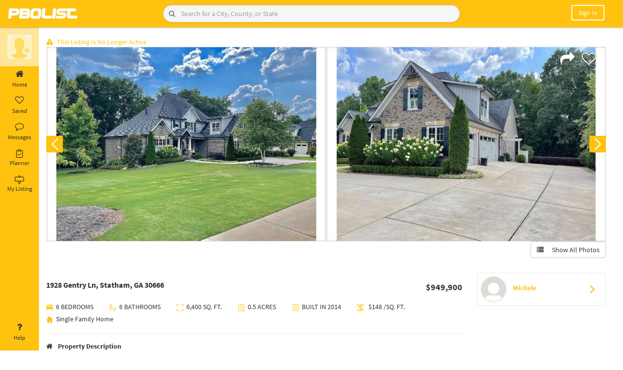

--- FILE ---
content_type: text/html; charset=UTF-8
request_url: https://pbolist.com/user/propertydetails/736
body_size: 32104
content:

   <style type="text/css">
   .single-page-wrapper {
    display: flex;
}.single-wrapper {
    width: 100%;
    padding: 20px;
    padding-left: 262px;
}.single-gallery-info {
    width: 100%;
}
   </style>

    <!DOCTYPE html>
<html lang="en">
<head>
	<meta http-equiv="Content-Type" content="text/html; charset=UTF-8">
	<link href="https://pbolist.com/favicon.ico" type="image/x-icon" rel="icon" />
	<link href="https://pbolist.com/favicon.ico" type="image/x-icon" rel="shortcut icon" />    
	<meta http-equiv="X-UA-Compatible" content="IE=edge">
	<meta http-equiv="Cache-control" content="no-cache">
	<meta http-equiv="Expires" content="-1">
	
	<meta name="viewport" content="width=device-width, initial-scale=1">
	<meta name="description" content="Real Estate For Sale By Owner in , . Welcome home to 1928 Gentry Lane A gorgeous 6BR/6BA Custom luxury home located across from The Highly Desirable Georgia Club.">
	<meta name="author" content="">
		    <title>1928 Gentry Ln, Statham, GA 30666 | PBOLIST: Self Serve Realty</title>
		<script type="text/javascript">
		var base_url = 'https://pbolist.com/';
	</script>
	<link rel="stylesheet" type="text/css" href="https://pbolist.com/css/font-awesome.min.css">
	<link rel="stylesheet" type="text/css" href="https://pbolist.com/bootstrap/css/bootstrap.min.css">
	<link rel="stylesheet" type="text/css" href="https://pbolist.com/css/stylish-portfolio.css">

	<link rel="stylesheet" type="text/css" href="https://pbolist.com/css/fonts.googleapis.css">
	<link rel="stylesheet" type="text/css" href="https://pbolist.com/css/OwlCarousel/dist/assets/owl.carousel.css">	
	<link rel="stylesheet" type="text/css" href="https://pbolist.com/css/datepicker.css">
	<link rel="stylesheet" type="text/css" href="https://pbolist.com/css/details-left-menu.css">
	<link rel="stylesheet" type="text/css" href="https://pbolist.com/css/details-page.css">

	<script type="text/javascript" src="https://pbolist.com/js/html5shiv.js"></script>
	
	<script type="text/javascript" src="https://pbolist.com/js/respond.min.js"></script>
	<script src="https://pbolist.com/jquery-2.2.0.min.js"></script>
	<script src="https://pbolist.com/bootstrap/js/bootstrap.min.js"></script>
	<script src="https://pbolist.com/js/jquery.validate.min.js"></script>
	<script type="text/javascript" src="https://pbolist.com/js/validation.js"></script>
	<script type="text/javascript" src="https://pbolist.com/js/social-login.js"></script>
	<script async="" defer="" src="https://apis.google.com/js/api.js" onload="this.onload=function(){};HandleGoogleApiLibrary()" onreadystatechange="if (this.readyState === 'complete') this.onload()" gapi_processed="true"></script>
	<link rel="stylesheet" type="text/css" href="https://pbolist.com/css/responsive.css"> 
	<script type="text/javascript" src="https://pbolist.com/css/OwlCarousel/dist/owl.carousel.js"></script>

</head>	<body>
    <style type="text/css">
      .reddit-style-search {
        display: flex;
        align-items: center;
        border: 1px solid #ccc;
        border-radius: 24px;
        overflow: hidden;
        background-color: #f6f6f6;
        box-shadow: 0 1px 3px rgba(0, 0, 0, 0.1);
        transition: border-color 0.2s;
        position: relative;
    }

    .reddit-style-search:hover {
        border-color: #0079d3;
    }

    .reddit-style-search .btn-search {
        border: none;
        background-color: transparent !important;
        color: #808080;
        padding: 8px 12px;
        cursor: pointer;
        position: absolute;
        left: 0;
        display: flex;
        align-items: center;
        justify-content: center;
        height: 100%;
    }

    .reddit-style-search .btn-search:hover {
        background-color: #e6f0f9;
    }

    .reddit-style-search .form-control {
        border: none;
        border-radius: 0;
        outline: none;
        padding: 8px 12px 8px 36px; /* Add padding-left to make space for the icon */
        font-size: 14px;
        flex-grow: 1;
        background-color: transparent;
    }

    .reddit-style-search .form-control:focus {
        box-shadow: none;
    }

    .btn-filter {
        background-color: #0079d3;
        color: #fff;
        border-radius: 50%;
        border: none;
        padding: 8px;
        width: 36px;
        height: 36px;
        display: flex;
        align-items: center;
        justify-content: center;
        cursor: pointer;
        transition: background-color 0.2s;
    }

    .btn-filter:hover {
        background-color: #005fa3;
    } 

    </style>
    <script type="text/javascript">
        function managevalue(action)
        {
            if (action == 10) {
                $('.list-property-success').remove();
                var oldURL = $(location).attr('href');
                var index = 0;
                var newURL = oldURL;
                index = oldURL.indexOf('?');
                if (index == -1) {
                    index = oldURL.indexOf('#');
                }
                if (index != -1) {
                    newURL = oldURL.substring(0, index);
                }
                history.pushState({}, null, newURL);
                return;
            }
            if (action == 1)
            {
                $('#verror1').hide();
            } else
            {
                $('#verror').hide();
            }

            $.ajax({
                type: 'POST',
                url: "https://pbolist.com/user/managevalue",
                data: 'action=' + action,
                success: function (data) {

                },
            });
        }

        function managevalue1()
        {
            $('#emailverifydiv').hide();
        }
        function hidden_alert()
        {
            $('#alert-area').hide();
        }
    </script>
   <!--  <link rel="stylesheet" href="https://pbolist.com/css/jquery-ui.css">
    <script src="https://pbolist.com/js/jquery-ui.js"></script>
    <script src="https://pbolist.com/js/dropdown-hover.js"></script> -->

        <style type="text/css">
	.alert-danger-msg {
	    color: #f5f5f5;
	    background-color: #ff0000;
	    border-color: #ff0000;
	    border: 1px solid transparent;
	    border-radius: 4px;
	}
	.alert-success-msg {
    color: #f5f5f5;
    background-color: #257726;
    border-color: #3c763d;
    border: 1px solid transparent;
    border-radius: 4px;
}
</style>
    <script>
        function goBack() {
            window.history.go(-1);
        }
    </script>
    <div class="fixed-head">

        <div class="container-fluid">
            <div class="row">
                <div class="col-sm-3 padding-div mbl-logo">
                    <div class="logo-menu-info">
                        <div class="logo-box">
                            <a href="https://pbolist.com/">
                                <img title="PBOLIST Home" src="https://pbolist.com/images/pbolist-logo.jpg" alt="">
                            </a>
                        </div>
                    </div>
                </div>

                <div class="col-sm-6 padding-div desk-search">
                    <div class="header-search">
                                                                            <form action="https://pbolist.com/user/property?type=" class="top-search" novalidate="novalidate" id="searchbyheader" method="get" accept-charset="utf-8" onsubmit="return validate(this);">
                                <!-- <div class="search-form-group">
                                    <input name="search" class="form-control dl" value="" placeholder="Enter a City,Neighborhood or Zip Code" type="text" id="PropertySearch" autocomplete="off" autocorrect="off" autocapitalize="off" spellcheck="false" onkeydown="Check(this);" onkeyup="Check(this);">  
                                    <span class="red" id="PropertySearch_err"></span>           
                                    <button type="submit" class="btn-search" title="Search"><span class="fa fa-search"></span></button>
                                    
                                </div> -->

                                <div class="input-group reddit-style-search">
                                    <input
                                        name="search" 
                                        class="form-control dl" 
                                        value="" 
                                        placeholder="Search for a City, County, or State" 
                                        type="text" 
                                        id="PropertySearch" 
                                        autocomplete="off" 
                                        autocorrect="off" 
                                        autocapitalize="off" 
                                        spellcheck="false" 
                                        onkeydown="Check(this);" 
                                        onkeyup="Check(this);"
                                    >
                                    <button 
                                        type="submit" 
                                        class="btn btn-search" 
                                        title="Search"
                                    >
                                        <i class="fa fa-search"></i>
                                    </button>
                                </div>
                                <span class="red" id="PropertySearch_err"></span>           

                                 
                            </form>
                                            </div>
            </div>
                                        <div class="col-sm-3 mbl-user-loginbox">
                            <div class="user-buttons pull-right">
                                <ul>
                                    <li class="mbl-search">
                                        <i class="fa fa-search open-search-box"></i>
                                        <form action="https://pbolist.com/user/property?type=" class="top-search" novalidate="novalidate" id="searchbyheader" method="get" accept-charset="utf-8" onsubmit="return validate(this);">
                                            <div class="mbl-search-box">
                                                <div class="right-inner-addon ">
                                                    <input name="search" class="form-control dl" value="" placeholder="Enter a City,Neighborhood or Zip Code" autocomplete="off" type="text" id="PropertySearch" autocomplete="off" autocorrect="off" autocapitalize="off" spellcheck="false" onkeydown="Check(this);" onkeyup="Check(this);">  
                                                    <span class="red" id="PropertySearch_err"></span>
                                                </div>
                                                <span class="input-group-btn" title="Search">
                                                    <button type="button" class="btn btn-default" title="Search"><span class="fa fa-times"></span></button>
                                                </span>
                                            </div>
                                        </form>
                                    </li>
                                    <li class="notification-mobile">
                                        <!-- <a href="https://pbolist.com/user/login?redirectto=notification/recommendations" title="Notifications">
                                            <i><img src="https://pbolist.com/images/bell.png" alt=""></i>
                                        </a> -->
                                    </li>
                                    <li class="befr_login">
                                        <div class="dropdown-toggle" data-toggle="dropdown" data-hover="dropdown" aria-haspopup="true" aria-expanded="false">
                                            <!-- <a class="noMobile" href="https://pbolist.com/user/login?redirectto=notification/recommendations">
                                                <i><img src="https://pbolist.com/images/profile-icon.png" alt="" class="userLogin"></i>
                                            </a>  -->
                                            <!-- <a class="noMobile" href="https://pbolist.com/user/login?redirectto=notification/recommendations">
                                                <i><img src="https://pbolist.com/images/profile-icon.png" alt="" class="userLogin"></i>
                                            </a>  -->
                                            <a type="btn" class="rounded"> Sign In </a>
                                        </div>
                                        <div class="dropdown-menu">
                                            <div>
                                                <a class="btn btn-default col-md-4" data-toggle="modal" href="https://pbolist.com/user/login?redirectto=notification/recommendations">Sign In</a>
                                                <a class="btn btn-default col-md-7" data-toggle="modal" href="https://pbolist.com/user/register">Create an Account</a>
                                            </div>
                                        </div>
                                    </li>
                                    <li>
                                        <a href="https://pbolist.com/user/login?"><button class="btn btn-signIn btn-mobile">Sign in</button></a>
                                    </li>
                                </ul>
                            </div>
                        </div>
                            </div>
        </div>

        <nav id="sidebar-wrapper">
            <ul class="sidebar-nav">
                <a id="menu-close" href="#" class="btn btn-light btn-lg pull-right toggle"><i class="fa fa-times"></i></a>
                <li class="sidebar-brand"> <a href="#">pbolist</a> </li>
                <li>
                    <a href="https://pbolist.com/user/property?type=1"><i class="fa fa-credit-card"></i> &nbsp;Buy</a>
                </li>
                <li>
                    <a href="https://pbolist.com/user/property"><i class="fa fa-list-ul"></i> &nbsp;List</a>
                </li>
                <li>
                    <a href="https://pbolist.com/user/property?type=2"><i class="fa fa-retweet"></i> &nbsp;Rent</a>
                </li>
                <li><hr></li>
                <li>
                    <a href="https://pbolist.com/notification/messageList"><i class="fa fa-envelope"></i> &nbsp;Message</a>
                </li>
                <li>
                    <a href="https://pbolist.com/notification/offersList"><i class="fa fa-clock-o"></i> &nbsp;Offer</a>
                </li>
                <li>
                    <a href="javascript:void(0)" onclick="openLoginModal(1);"><i class="fa fa-heart"></i>&nbsp;Favorites</a>
                </li>
                <li>
                    <a href="javascript:void(0)" onclick="openLoginModal(2);"><i class="fa fa-heart"></i>&nbsp;Scheduled</a>                
                </li>
                <li>
                    <a href="https://pbolist.com/user/Watching#"><i class="fa fa-eye"></i> &nbsp;Watching</a>
                </li>
                <li>
                    <a href="javascript:void(0)" onclick="openLoginModal(3);"><i class="fa fa-heart"></i>&nbsp;Visited</a>
                </li>
                <li>
                    <a href="https://pbolist.com/user/history#"><i class="fa fa-history"></i> &nbsp;History</a>
                </li>
                <li><hr></li>

                <li class="slct-country">
                    <label>Select Country</label>
                    <select name="countryselect" id="countryselects" class="form-control" onchange="countrysession($(this).val());">
                        <option value="">Select Country</option>
                        <option value="India">India</option>
                        <option value="USA">USA</option>
                        <option value="United Kingdom">United Kingdom</option>
                        <option value="Canada">Canada</option>
                    </select>            
                </li>
                <li><hr></li>

                <li class="slct-country">
                    <label>Download Our App</label>
                    <div class="clearfix"></div>
                    <button class="btn btn-primary btn-playstore"><i class="fa fa-android"></i> Play Store</button>
                    <button class="btn btn-primary btn-playstore"><i class="fa fa-apple"></i> App Store</button>
                </li>
            </ul>
        </nav>
    </div>
    <div class="load_sectionproperty load_section" style="display: none;">
        <img src="https://pbolist.com/images/loader-O.gif">
    </div>

    <script>
    function Check(me) {
        me.value = me.value.replace(/[\']/g, "");
    }
    </script>
    <script>
    function validate(obj)
    {
        $('.error').html('');
        var PropertySearch = $(obj).find("#PropertySearch").val().trim();
        $(obj).find("#PropertySearch").val(PropertySearch);
        if (PropertySearch == '')
        {
            return false;
        } else
        return true;
    }
    $(document).ready(function () {
        $(document).click('#PropertySearch', function () {
            //$(this).autocomplete(autocomp_opt2_fill);
            $.ajax({
                dataType: "json",
                type: 'Get',
                url: 'https://pbolist.com/user/getproperty_auto',
                success: function (data) {
                    // alert(data);
                    response(data);
                },
                error: function (data) {
                    $('input.suggest-user').removeClass('ui-autocomplete-loading');
                }
            });
        });
    });

    $(document).ready(function () {
        $(document).on('keyup.autocomplete', '.dl', function () {
            $(this).autocomplete(autocomp_opt1);
        });
        $('.userLogin').click(function () {
            window.location = 'https://pbolist.com/user/login?';
        });

        /*$('.userLoggedin').click(function () {
            window.location = 'https://pbolist.com/notification/notificationList';
        });*/

        $('.input').keypress(function (e) {
            if (e.which == 13) {
                $('form#searchbyheader').submit();
            }
        });
    });

    var autocomp_opt1 = {
        source: function (request, response) {
            $.ajax({
                dataType: "json",
                type: 'Get',
                url: 'https://pbolist.com/user/getproperty?q=' + request.term,
                success: function (data) {
                    response(data);
                },
                error: function (data) {
                    $('input.suggest-user').removeClass('ui-autocomplete-loading');
                }
            });
        },
        select: function (event, ui) {
            $('#searchbyheader').submit();
        }
    };

    function getNTFC(action)
    {
        if (action == 1)
        {
            $.ajax({
                url: "https://pbolist.com/notification/count_notification",
                type: "post",
                data: "",
                success: function (result) {
                    var totalCount = result.trim();
                    if (totalCount != 0) {
                        $('.simple-bell-icon').addClass('hidden');
                        $('.notification-bell').removeClass('hidden');
                    } else {
                        $('.simple-bell-icon').removeClass('hidden');
                        $('.notification-bell').addClass('hidden');
                    }
                    if(totalCount == 0)
                    {
                        //$("#ntotal").html(totalCount);
                    }else{
                        $("#ntotal").html(totalCount);
                    }
                    
                    $("#ntotalTooltip").attr('title', totalCount + " Notifications");
                    $("#ntotal").show();
                }
            });
        } else
        {
            $.ajax({
                url: "https://pbolist.com/notification/get_notification",
                type: "post",
                data: "",
                dataType: "json",

                success: function (data) {
                    str = '';
                    if(data.status == true){
                        if(data.total_msg > 0){
                            str +=  '<li style="font-weight:bold"><div class="not_imgbox"><a href="javascript:;" onclick="update_notification()"><img src="https://pbolist.com/images/pbolist-logo.jpg" alt=""></a></div><div class="not_contentbox"><h5>Message</h5><a href="javascript:;" onclick="update_notification(1)" onmouseenter="update_notification(1)"> You Have ' + data.total_msg + ' New Message.</a></div></li>';
                        }
                        if(data.total_offer > 0){
                            str +=  '<li style="font-weight:bold"><div class="not_imgbox"><a href="javascript:;" onclick="update_notification()"><img src="https://pbolist.com/images/pbolist-logo.jpg" alt=""></a></div><div class="not_contentbox"><h5>Offer</h5><a href="javascript:;" onclick="update_notification(4)" onmouseenter="update_notification(4)"> You Have ' + data.total_offer + ' New Offer.</a></div></li>';
                        }
                        if(data.total_share > 0){
                            str +=  '<li style="font-weight:bold"><div class="not_imgbox"><a href="javascript:;" onclick="update_notification()"><img src="https://pbolist.com/images/pbolist-logo.jpg" alt=""></a></div><div class="not_contentbox"><h5>Share Propery</h5><a href="javascript:;" onclick="update_notification(2)" onmouseenter="update_notification(2)"> You Have ' + data.total_share + ' New Share.</a></div></li>';
                        }
                        if(data.total_shedule > 0){
                            str +=  '<li style="font-weight:bold"><div class="not_imgbox"><a href="javascript:;" onclick="update_notification()"><img src="https://pbolist.com/images/pbolist-logo.jpg" alt=""></a></div><div class="not_contentbox"><h5>Schedule Propery</h5><a href="javascript:;" onclick="update_notification(5)" onmouseenter="update_notification(5)"> You Have ' + data.total_shedule + ' New Schedule.</a></div></li>';
                        }
                    }

                    if (str == '') {
                        str = 'Not available';
                    }
                    $("#notificationList").html(str);
                    $.ajax({
                        url: "https://pbolist.com/notification/update_all_notification",
                        type: "post",
                        data: "",
                        success: function (result) {

                        }
                    });
                }
            });
        }
    }

    function update_notification(nid, urllink='', uid1='') {
        $.ajax({
            url: "https://pbolist.com/notification/update_notification/" + nid,
            type: "post",
            data: "",
            success: function (result) {
                /*var url = window.atob(urllink);
                var finalurl = '' + url + '' + uid1;
                window.location = finalurl;*/
            }
        });
    }

    getNTFC(1);
    setInterval(function () {
        getNTFC(1);
    }, 5000);

    // For Dropdown Hover Function
    $.fn.bootstrapDropdownHover();

    //mobile header search script
    $(document).ready(function () {
        $(".mbl-search .open-search-box").click(function () {
            $(".mbl-search-box").animate({width: 'toggle'});
        });

        $(".mbl-search-box .fa-times").click(function () {                
            $(".mbl-search-box").animate({width: 'toggle'});
        });
    });

    //mobile header search script
    function openDashboard() {
    }
</script>

	<div class="single-page-wrapper">
		
<nav id="sidebar" class="active">

  <div class="sidebar-header" >

    <div class="sidebar-user-media">

        
            <a href="https://pbolist.com/user/login?redirectto=notification/recommendations">
            <img class="imgSrc" src="https://pbolist.com/images/add-photo.png" title="Update Profile Photo"/>
            </a>
                            </div>
    <div class="sidebar-user-text">
           </div>
  </div>

  <ul class="list-unstyled components">
    <li>
      <a  href="https://pbolist.com/notification/recommendations" > 
        <i class="fa fa-home"></i> 
        Home 
      </a>
    </li>
    <li>
      <a  href="https://pbolist.com/notification/notificationList" > 
        <i class="fa fa-heart-o" aria-hidden="true"></i> 
        Saved 
      </a>
    </li>
    <li>
      <a href="https://pbolist.com/chat" > 
        <i class="fa fa-comment-o"></i> 
        Messages 
      </a>
    </li>
    <li>
      <a href="https://pbolist.com/user/planner_home" > 
        <svg width="20" height="20" id="planner" viewBox="0 0 20 20" fill="none" xmlns="http://www.w3.org/2000/svg"><path d="M12.5 3.125H15.625C15.7908 3.125 15.9497 3.19085 16.0669 3.30806C16.1842 3.42527 16.25 3.58424 16.25 3.75V16.875C16.25 17.0408 16.1842 17.1997 16.0669 17.3169C15.9497 17.4342 15.7908 17.5 15.625 17.5H4.375C4.20924 17.5 4.05027 17.4342 3.93306 17.3169C3.81585 17.1997 3.75 17.0408 3.75 16.875V3.75C3.75 3.58424 3.81585 3.42527 3.93306 3.30806C4.05027 3.19085 4.20924 3.125 4.375 3.125H7.5" stroke="black" stroke-linecap="round" stroke-linejoin="round"/><rect x="7.375" y="1.75" width="5.25" height="2.75" rx="0.5" stroke="black"/><path d="M13.75 8.125L8.75 13.125L6.25 10.625" stroke="black" stroke-linecap="round" stroke-linejoin="round"/></svg>
        <span class="my-list-1">Planner</span>
         
      </a>
    </li>
    <li>
      <a  href="https://pbolist.com/notification/my_list" > 
      <svg width="20" height="20" id="my_listing" viewBox="0 0 20 20" fill="none" xmlns="http://www.w3.org/2000/svg"><path d="M17.8372 4.65116H1.93023C1.37795 4.65116 0.930233 5.09888 0.930233 5.65116V12.0233C0.930233 12.5755 1.37795 13.0233 1.93023 13.0233H17.8372C18.3895 13.0233 18.8372 12.5755 18.8372 12.0233V5.65116C18.8372 5.09888 18.3895 4.65116 17.8372 4.65116Z" stroke="black"/><path d="M8.37209 4.65116V2.86046C8.37209 2.30818 8.81981 1.86046 9.37209 1.86046H10.5116C11.0639 1.86046 11.5116 2.30818 11.5116 2.86046V4.65116" stroke="black"/><path d="M8.13953 13.1395V17.2558C8.13953 17.8081 8.58725 18.2558 9.13953 18.2558H10.3953C10.9476 18.2558 11.3953 17.8081 11.3953 17.2558V13.1395" stroke="black"/></svg>
       <span class="my-list-1">My Listing</span>
      </a>
    </li>
    <li class="position-bottom">
      <a href="https://pbolist.com/user/user_help"> <i class="fa fa-question"></i> Help </a>
    </li>
  </ul>
</nav>

<div class="footer-nav-list">
  <ul class="nav footer-tabs nav-tabs footer-tab-listing">
    
    
    <li  onclick="window.location='https://pbolist.com/notification/recommendations'"> 
      <a href="javascript:;" data-toggle="tab"><i class="fa fa-home"></i>Home</a> 
    </li>
   
    <li  onclick="window.location='https://pbolist.com/chat'">
      <a href="javascript:;" data-toggle="tab"><i class="fa fa-envelope-o"></i>Messages</a>
    </li>
    <li  onclick="window.location='https://pbolist.com/notification/notificationList'"> 
      <a href="javascript:;" data-toggle="tab"><i class="fa fa-list"></i>List</a> 
    </li>
    <li  onclick="window.location='https://pbolist.com/user/planner_home'">
      <a href="javascript:;" data-toggle="tab"><i class="fa fa-tasks"></i>Planner</a>
    </li>
    <li  onclick="window.location='https://pbolist.com/notification/my_list'">
      <a href="javascript:;"><i class="fa fa-list-alt"></i>My List</a>
    </li>
    
    
    <!-- <li  onclick="window.location='https://pbolist.com/user/scheduleListDetails'">
      <a href="javascript:;"><i class="fa fa-calendar"></i>Schedule List</a>
    </li> -->
    <li class="profile_name" onclick="openImagePopup()">
      <a href="javascript:void(0)" title="Update Profile Photo">
              <img class="imgSrc" src="https://pbolist.com/images/add-photo.png" title="Update Profile Photo"/>
       
      <!--   --></a>
    </li>
    
  </ul> 
</div>



<script>
	$.AdminLTESidebarTweak = {};

	$.AdminLTESidebarTweak.options = {
		EnableRemember: true,
		NoTransitionAfterReload: false
		//Removes the transition after page reload.
	};

	$(function () {
		"use strict";

		$("#sidebar").on("collapsed.pushMenu", function(){
			if($.AdminLTESidebarTweak.options.EnableRemember){
				document.cookie = "toggleState=closed";
			} 
		});
		$("#sidebar").on("expanded.pushMenu", function(){
			if($.AdminLTESidebarTweak.options.EnableRemember){
				document.cookie = "toggleState=opened";
			} 
		});

		if($.AdminLTESidebarTweak.options.EnableRemember){
			var re = new RegExp('toggleState' + "=([^;]+)");
			var value = re.exec(document.cookie);
			var toggleState = (value != null) ? unescape(value[1]) : null;
			if(toggleState == 'closed'){
				if($.AdminLTESidebarTweak.options.NoTransitionAfterReload){
					$("body").addClass('sidebar-collapse hold-transition').delay(100).queue(function(){
						$(this).removeClass('hold-transition'); 
					});
				}else{
					$("body").addClass('sidebar-collapse');
				}
			}
		} 
	});
</script>
	
<script type="text/javascript">
    $(function () {
		"use strict";
    var re = new RegExp('toggleState' + "=([^;]+)");
    var value = re.exec(document.cookie);
    var toggleState = (value != null) ? unescape(value[1]) : null;
    if(toggleState == 'closed'){
      $('body').removeClass('expanded_menu');
    }
    else
      $('body').addClass('expanded_menu');
        $('#sidebarCollapse').on('click', function () {
          $('#sidebar').toggleClass('active');
    			$('body').toggleClass('expanded_menu');
    			//Set cookie
    			if($('#sidebar').hasClass('active')) {
    				document.cookie = "toggleState=closed";
    			} else {
    				document.cookie = "toggleState=opened";
    			}
        });
		
		//Check cookie and set toggle state
		var re = new RegExp('toggleState' + "=([^;]+)");
		var value = re.exec(document.cookie);
		var toggleState = (value != null) ? unescape(value[1]) : null;
		if(toggleState == 'closed'){
			$("#sidebar").addClass('active');
		}

        var path = window.location.href; // because the 'href' property of the DOM element is the absolute path
         $('#sidebar ul li a').each(function() {
          if (this.href === path) {
           $(this).addClass('active');
          }
         });
                
    });

</script>

		<div class="single-wrapper">
			<div class="container-fluid">
														<link rel="stylesheet" href="https://pbolist.com/nivo-slider.css" type="text/css" media="screen" />
<link rel="stylesheet" href="https://pbolist.com/slick-theme.css" type="text/css" media="screen" />
<link rel="stylesheet" href="https://pbolist.com/bootstrap/fancybox3/css/jquery.fancybox.min.css" type="text/css" media="screen" />
<script type="text/javascript" src="https://pbolist.com/jquery-2.2.0.min.js"></script> 
<script type="text/javascript" src="https://pbolist.com/slick.js"></script>
<script type="text/javascript" src="https://pbolist.com/js/panzoom.js"></script> 
<script type="text/javascript" src="https://pbolist.com/js/moment.min.js"></script>
<style>
  .btn-transparent{
    background:transparent;
    border: 1px solid;
    width:100%;
    padding:5px 10px;
    font-size:16px;
    font-weight: 600;
    margin:5px;
    text-align: justify;
  }
  .btn-transparent a{
    color:#333;
  }
  .share_property{
    width:70px;
    height:70px;
    padding:2px;
    border-radius:5px;
  }
  .fa{
    margin-right:8px;
  }
  .modal-backdrop.in {
      opacity: 0;
      filter: alpha(opacity = 50);
  }
  textarea {    
    border: 1px solid;
  }
  .rm-border{
    border:none !important;
    padding: 12px !important;
  }

  .p-1{
    padding:10px;
  }
  .p-2{
    padding:20px;
  }
  .p-3{
    padding:30px;
  }

  .btn-warning{
    background-color: #ffc107;
    border-color: #ffc107;
    color:#fff;
  }
</style>


<!--css for tour requeest popup modal -->
<style>
  /* Slide-in Zillow Style Modal */
.modal-dialog-slide {
    position: fixed;
    right: 0;
    top: 0;
    height: 100vh;
    margin: 0;
    width: 420px !important;
    max-width: 420px;
    transform: translateX(100%);
    transition: transform .3s ease-in-out;
}

.modal.show .modal-dialog-slide {
    transform: translateX(0);
}

#requestTourContent {
    height: 90vh;
    overflow-y: auto;
    padding-bottom: 5px !important; /* space for bottom button */
}


/* Hide scrollbar for Chrome, Safari and Opera */
  .z-date-box {
      flex: 1;
      text-align: center;
      background: #f7f7f7;
      padding: 10px;
      border-radius: 10px;
      cursor: pointer;
      border: 1px solid #ddd;
  }

  .z-date-active {
      background: #e8f1ff;
      border-color: #2a73ff;
      color: #2a73ff;
      font-weight: 600;
  }

  .z-date-row {
      display: flex;
      gap: 10px;
      margin-bottom: 10px;
  }

 .form-check-label {
      margin-left: 8px;
  }

</style>
<script type="text/javascript">
    $(function () {
		"use strict";
    var re = new RegExp('toggleState' + "=([^;]+)");
    var value = re.exec(document.cookie);
    var toggleState = (value != null) ? unescape(value[1]) : null;
    if(toggleState == 'closed'){
      $('body').removeClass('expanded_menu');
    }
    else
      $('body').addClass('expanded_menu');
        $('#sidebarCollapse').on('click', function () {
          $('#sidebar').toggleClass('active');
    			$('body').toggleClass('expanded_menu');
    			//Set cookie
    			if($('#sidebar').hasClass('active')) {
    				document.cookie = "toggleState=closed";
    			} else {
    				document.cookie = "toggleState=opened";
    			}
        });
		
		//Check cookie and set toggle state
		var re = new RegExp('toggleState' + "=([^;]+)");
		var value = re.exec(document.cookie);
		var toggleState = (value != null) ? unescape(value[1]) : null;
		if(toggleState == 'closed'){
			$("#sidebar").addClass('active');
		}

        var path = window.location.href; // because the 'href' property of the DOM element is the absolute path
         $('#sidebar ul li a').each(function() {
          if (this.href === path) {
           $(this).addClass('active');
          }
         });
                
    });

</script>



<div class="load_sectionproperty load_section" style="display: none;">
   <img src="https://pbolist.com/images/loader-O.gif">
</div>
<div class="in-content">
    <div id="lst-slctd" class="single-page-content">
		<div class="single-gallery-info">
			<div class="row">
								<div class="col-md-12">
					<div class="listEnd"><span style="color: #ffc20f"><i class="fa fa-exclamation-triangle"></i>This Listing Is No Longer Active</span></div>
				</div>
							</div>
			<div class="row">
				<div class="col-md-12 col-sm-12">
					<div class="slider-wrapper">
												<div class="like-option">
              <a href="javascript:void(0);" class="share-button">                
                  <span title='share'><i class='fa fa-share'></i></span>                
              </a>
							<!-- <a href="javascript:void(0);" onclick="checklogin(736,0,0);">
								<span id="favLike">
								<span title='Save'><i class='fa fa-heart-o'></i></span>								</span>
							</a> -->
              <a href="javascript:void(0);" onclick="makefavorites(736);" id="favLike">
                                  <span title="Save">
                    <i class="fa fa-heart-o"></i>
                  </span>
                              </a>
						</div>

						
						<div id="slider" class="regular slider">
							                    <div class="gallery-slick-item">
                      <div class="gallery-item-card">
                        <a data-fancybox="gallery" href="https://pbolist.com/public/uploads/property/1627090318-1.JPG">
                                                        <img src="https://pbolist.com/public/uploads/property/1627090318-1.JPG" data-thumb="https://pbolist.com/public/uploads/property/1627090318-1.JPG" onError="this.src='https://pbolist.com/images/deafult-property-image.jpg';" alt="1928 Gentry Ln, Statham, GA 30666"/>
                                                    </a>
                      </div>
                    </div>
					                    <div class="gallery-slick-item">
                      <div class="gallery-item-card">
                        <a data-fancybox="gallery" href="https://pbolist.com/public/uploads/property/1627090318-2.JPG">
                                                        <img src="https://pbolist.com/public/uploads/property/1627090318-2.JPG" data-thumb="https://pbolist.com/public/uploads/property/1627090318-2.JPG" onError="this.src='https://pbolist.com/images/deafult-property-image.jpg';" alt="1928 Gentry Ln, Statham, GA 30666"/>
                                                    </a>
                      </div>
                    </div>
					                    <div class="gallery-slick-item">
                      <div class="gallery-item-card">
                        <a data-fancybox="gallery" href="https://pbolist.com/public/uploads/property/1627090318-3.JPG">
                                                        <img src="https://pbolist.com/public/uploads/property/1627090318-3.JPG" data-thumb="https://pbolist.com/public/uploads/property/1627090318-3.JPG" onError="this.src='https://pbolist.com/images/deafult-property-image.jpg';" alt="1928 Gentry Ln, Statham, GA 30666"/>
                                                    </a>
                      </div>
                    </div>
					                    <div class="gallery-slick-item">
                      <div class="gallery-item-card">
                        <a data-fancybox="gallery" href="https://pbolist.com/public/uploads/property/1627090318-4.JPG">
                                                        <img src="https://pbolist.com/public/uploads/property/1627090318-4.JPG" data-thumb="https://pbolist.com/public/uploads/property/1627090318-4.JPG" onError="this.src='https://pbolist.com/images/deafult-property-image.jpg';" alt="1928 Gentry Ln, Statham, GA 30666"/>
                                                    </a>
                      </div>
                    </div>
					                    <div class="gallery-slick-item">
                      <div class="gallery-item-card">
                        <a data-fancybox="gallery" href="https://pbolist.com/public/uploads/property/1627090318-5.JPG">
                                                        <img src="https://pbolist.com/public/uploads/property/1627090318-5.JPG" data-thumb="https://pbolist.com/public/uploads/property/1627090318-5.JPG" onError="this.src='https://pbolist.com/images/deafult-property-image.jpg';" alt="1928 Gentry Ln, Statham, GA 30666"/>
                                                    </a>
                      </div>
                    </div>
					                    <div class="gallery-slick-item">
                      <div class="gallery-item-card">
                        <a data-fancybox="gallery" href="https://pbolist.com/public/uploads/property/1627090318-6.JPG">
                                                        <img src="https://pbolist.com/public/uploads/property/1627090318-6.JPG" data-thumb="https://pbolist.com/public/uploads/property/1627090318-6.JPG" onError="this.src='https://pbolist.com/images/deafult-property-image.jpg';" alt="1928 Gentry Ln, Statham, GA 30666"/>
                                                    </a>
                      </div>
                    </div>
					                    <div class="gallery-slick-item">
                      <div class="gallery-item-card">
                        <a data-fancybox="gallery" href="https://pbolist.com/public/uploads/property/1627090318-7.JPG">
                                                        <img src="https://pbolist.com/public/uploads/property/1627090318-7.JPG" data-thumb="https://pbolist.com/public/uploads/property/1627090318-7.JPG" onError="this.src='https://pbolist.com/images/deafult-property-image.jpg';" alt="1928 Gentry Ln, Statham, GA 30666"/>
                                                    </a>
                      </div>
                    </div>
					                    <div class="gallery-slick-item">
                      <div class="gallery-item-card">
                        <a data-fancybox="gallery" href="https://pbolist.com/public/uploads/property/1627090318-8.JPG">
                                                        <img src="https://pbolist.com/public/uploads/property/1627090318-8.JPG" data-thumb="https://pbolist.com/public/uploads/property/1627090318-8.JPG" onError="this.src='https://pbolist.com/images/deafult-property-image.jpg';" alt="1928 Gentry Ln, Statham, GA 30666"/>
                                                    </a>
                      </div>
                    </div>
					                    <div class="gallery-slick-item">
                      <div class="gallery-item-card">
                        <a data-fancybox="gallery" href="https://pbolist.com/public/uploads/property/1627090318-9.JPG">
                                                        <img src="https://pbolist.com/public/uploads/property/1627090318-9.JPG" data-thumb="https://pbolist.com/public/uploads/property/1627090318-9.JPG" onError="this.src='https://pbolist.com/images/deafult-property-image.jpg';" alt="1928 Gentry Ln, Statham, GA 30666"/>
                                                    </a>
                      </div>
                    </div>
					                    <div class="gallery-slick-item">
                      <div class="gallery-item-card">
                        <a data-fancybox="gallery" href="https://pbolist.com/public/uploads/property/1627090318-10.JPG">
                                                        <img src="https://pbolist.com/public/uploads/property/1627090318-10.JPG" data-thumb="https://pbolist.com/public/uploads/property/1627090318-10.JPG" onError="this.src='https://pbolist.com/images/deafult-property-image.jpg';" alt="1928 Gentry Ln, Statham, GA 30666"/>
                                                    </a>
                      </div>
                    </div>
					                    <div class="gallery-slick-item">
                      <div class="gallery-item-card">
                        <a data-fancybox="gallery" href="https://pbolist.com/public/uploads/property/1627090318-11.JPG">
                                                        <img src="https://pbolist.com/public/uploads/property/1627090318-11.JPG" data-thumb="https://pbolist.com/public/uploads/property/1627090318-11.JPG" onError="this.src='https://pbolist.com/images/deafult-property-image.jpg';" alt="1928 Gentry Ln, Statham, GA 30666"/>
                                                    </a>
                      </div>
                    </div>
					                    <div class="gallery-slick-item">
                      <div class="gallery-item-card">
                        <a data-fancybox="gallery" href="https://pbolist.com/public/uploads/property/1627090318-12.JPG">
                                                        <img src="https://pbolist.com/public/uploads/property/1627090318-12.JPG" data-thumb="https://pbolist.com/public/uploads/property/1627090318-12.JPG" onError="this.src='https://pbolist.com/images/deafult-property-image.jpg';" alt="1928 Gentry Ln, Statham, GA 30666"/>
                                                    </a>
                      </div>
                    </div>
					                    <div class="gallery-slick-item">
                      <div class="gallery-item-card">
                        <a data-fancybox="gallery" href="https://pbolist.com/public/uploads/property/1627090318-13.JPG">
                                                        <img src="https://pbolist.com/public/uploads/property/1627090318-13.JPG" data-thumb="https://pbolist.com/public/uploads/property/1627090318-13.JPG" onError="this.src='https://pbolist.com/images/deafult-property-image.jpg';" alt="1928 Gentry Ln, Statham, GA 30666"/>
                                                    </a>
                      </div>
                    </div>
					                    <div class="gallery-slick-item">
                      <div class="gallery-item-card">
                        <a data-fancybox="gallery" href="https://pbolist.com/public/uploads/property/1627090318-14.JPG">
                                                        <img src="https://pbolist.com/public/uploads/property/1627090318-14.JPG" data-thumb="https://pbolist.com/public/uploads/property/1627090318-14.JPG" onError="this.src='https://pbolist.com/images/deafult-property-image.jpg';" alt="1928 Gentry Ln, Statham, GA 30666"/>
                                                    </a>
                      </div>
                    </div>
					                    <div class="gallery-slick-item">
                      <div class="gallery-item-card">
                        <a data-fancybox="gallery" href="https://pbolist.com/public/uploads/property/1627090318-15.JPG">
                                                        <img src="https://pbolist.com/public/uploads/property/1627090318-15.JPG" data-thumb="https://pbolist.com/public/uploads/property/1627090318-15.JPG" onError="this.src='https://pbolist.com/images/deafult-property-image.jpg';" alt="1928 Gentry Ln, Statham, GA 30666"/>
                                                    </a>
                      </div>
                    </div>
					                    <div class="gallery-slick-item">
                      <div class="gallery-item-card">
                        <a data-fancybox="gallery" href="https://pbolist.com/public/uploads/property/1627090318-16.JPG">
                                                        <img src="https://pbolist.com/public/uploads/property/1627090318-16.JPG" data-thumb="https://pbolist.com/public/uploads/property/1627090318-16.JPG" onError="this.src='https://pbolist.com/images/deafult-property-image.jpg';" alt="1928 Gentry Ln, Statham, GA 30666"/>
                                                    </a>
                      </div>
                    </div>
					                    <div class="gallery-slick-item">
                      <div class="gallery-item-card">
                        <a data-fancybox="gallery" href="https://pbolist.com/public/uploads/property/1627090318-17.JPG">
                                                        <img src="https://pbolist.com/public/uploads/property/1627090318-17.JPG" data-thumb="https://pbolist.com/public/uploads/property/1627090318-17.JPG" onError="this.src='https://pbolist.com/images/deafult-property-image.jpg';" alt="1928 Gentry Ln, Statham, GA 30666"/>
                                                    </a>
                      </div>
                    </div>
					                    <div class="gallery-slick-item">
                      <div class="gallery-item-card">
                        <a data-fancybox="gallery" href="https://pbolist.com/public/uploads/property/1627090318-18.JPG">
                                                        <img src="https://pbolist.com/public/uploads/property/1627090318-18.JPG" data-thumb="https://pbolist.com/public/uploads/property/1627090318-18.JPG" onError="this.src='https://pbolist.com/images/deafult-property-image.jpg';" alt="1928 Gentry Ln, Statham, GA 30666"/>
                                                    </a>
                      </div>
                    </div>
					                    <div class="gallery-slick-item">
                      <div class="gallery-item-card">
                        <a data-fancybox="gallery" href="https://pbolist.com/public/uploads/property/1627090318-19.JPG">
                                                        <img src="https://pbolist.com/public/uploads/property/1627090318-19.JPG" data-thumb="https://pbolist.com/public/uploads/property/1627090318-19.JPG" onError="this.src='https://pbolist.com/images/deafult-property-image.jpg';" alt="1928 Gentry Ln, Statham, GA 30666"/>
                                                    </a>
                      </div>
                    </div>
					                    <div class="gallery-slick-item">
                      <div class="gallery-item-card">
                        <a data-fancybox="gallery" href="https://pbolist.com/public/uploads/property/1627090318-20.JPG">
                                                        <img src="https://pbolist.com/public/uploads/property/1627090318-20.JPG" data-thumb="https://pbolist.com/public/uploads/property/1627090318-20.JPG" onError="this.src='https://pbolist.com/images/deafult-property-image.jpg';" alt="1928 Gentry Ln, Statham, GA 30666"/>
                                                    </a>
                      </div>
                    </div>
					 
						</div>
					</div>
					<p class="pull-right"><a href="https://pbolist.com/user/propertyphotos/736" class="btn btn-default"><i class="fa fa-list"></i> &nbsp; Show All Photos</a></p>

					<script type="text/javascript">
						$(document).on('ready', function() {
							$(".regular").slick({
								infinite: true,
								slidesToShow: 2,
								slidesToScroll: 1,
								focusOnSelect: true,
								responsive: [{
								breakpoint: 1023,
								settings: {dots: false, arrows: true } 
							}]
							});
							$('#slider').mouseenter(function() {
								$('.slick-arrow').show(200);
								}).mouseleave(function() {
								$('.slick-arrow').hide(200);
								});
							});

							var $carousel = $('.regular');
								$(document).on('keydown', function(e) {
									if(e.keyCode == 37) {
										$carousel.slick('slickPrev');
									}
								if(e.keyCode == 39) {
									$carousel.slick('slickNext');
								}
						});
					</script>
				</div>
				<!--
				<div class="col-md-3 col-sm-3">
					<div class="slider-thumbnail-box">
						<div class="row">
														<div class="col-md-6 col-sm-6 col-xs-6">
																	<div class="thumbnail-media-card">
																					<img data-slide-id="0" ids="0" class="thumbnail-image" style="cursor: pointer;" src="https://pbolist.com/public/uploads/property/1627090318-1.JPG" height="100" width="110">
																				<span>Cover Photo</span>
									</div>
                  															</div>
														<div class="col-md-6 col-sm-6 col-xs-6">
																	<div class="thumbnail-media-card">
																					<img data-slide-id="3" ids="0" class="thumbnail-image" style="cursor: pointer;" src="https://pbolist.com/public/uploads/property/1627090318-2.JPG" height="100" width="110">
																				<span>Exterior</span>
									</div>
                  															</div>
														<div class="col-md-6 col-sm-6 col-xs-6">
																	<div class="thumbnail-media-card">
																					<img data-slide-id="6" ids="0" class="thumbnail-image" style="cursor: pointer;" src="https://pbolist.com/public/uploads/property/1627090318-3.JPG" height="100" width="110">
																				<span>Entry</span>
									</div>
                  															</div>
														<div class="col-md-6 col-sm-6 col-xs-6">
																	<div class="thumbnail-media-card">
																					<img data-slide-id="9" ids="0" class="thumbnail-image" style="cursor: pointer;" src="https://pbolist.com/public/uploads/property/1627090318-5.JPG" height="100" width="110">
																				<span>Indoor Living Space</span>
									</div>
                  															</div>
														<div class="col-md-6 col-sm-6 col-xs-6">
																	<div class="thumbnail-media-card">
																					<img data-slide-id="12" ids="0" class="thumbnail-image" style="cursor: pointer;" src="https://pbolist.com/public/uploads/property/1627090318-11.JPG" height="100" width="110">
																				<span>Kitchen</span>
									</div>
                  															</div>
														<div class="col-md-6 col-sm-6 col-xs-6">
																	<div class="thumbnail-media-card">
																					<img data-slide-id="15" ids="0" class="thumbnail-image" style="cursor: pointer;" src="https://pbolist.com/public/uploads/property/1627090318-15.JPG" height="100" width="110">
																				<span>Beds/Baths</span>
									</div>
                  															</div>
														<div class="col-md-6 col-sm-6 col-xs-6">
																	<div class="thumbnail-media-card">
																					<img data-slide-id="18" ids="0" class="thumbnail-image" style="cursor: pointer;" src="https://pbolist.com/public/uploads/property/1627090318-19.JPG" height="100" width="110">
																				<span>Outdoor Living Space</span>
									</div>
                  															</div>
															<div class="col-md-6 col-sm-6 col-xs-6">
									<div class="thumbnail-media-card">
										<img class="thumbnail-image" style="cursor: pointer;" data-slide-id="21" src="https://pbolist.com/images/deafult-property-image.jpg" height="100" width="110">
										<span>Other <br> Image not found</span>
									</div>
								</div>
													</div>
					</div>
				</div>
				-->

			</div>
		</div>
		<div class="single-content-info">
	        <div class="row">
	        	<div class="col-md-9">
		        	<div class="heading-title-info">
		        		<h1 class="heading-title-text">1928 Gentry Ln, Statham, GA 30666 </h1>
		        		<div class="price-info">
		        			<b><h4>$949,900</h4></b>		                </div>
		        	</div>

		        	<div class="point-list">
						<ul class="list-unstyled">
							<li><span title="Bedrooms"><img src="https://pbolist.com/images/bed.png" alt="Bedroom Icon"></span>6 BEDROOMS </li>
							<li><span title="Bathrooms"><img src="https://pbolist.com/images/bath.png" alt="Bathrooms Icon"></span>6 BATHROOMS </li>
							<li><span title="Living Space"><img src="https://pbolist.com/images/living.png" alt="sqft Icon"></span>6,400 SQ. FT. </li>
							<li><span title="Lot Size"><img src="https://pbolist.com/images/acres-icon.png" alt="acers Icon"></span>0.5 ACRES </li>
							<li><span title="Year Built"><img src="https://pbolist.com/images/calendar.png" alt="Calendar Icon"></span>BUILT IN 2014</li>
							<li><span title="Price per Sq Ft"><img src="https://pbolist.com/images/p-sqft.png" alt="price sqft Icon"></span> $148 /SQ. FT. </li>
							<li><span title="Property Type"><img src="https://pbolist.com/images/home.png" alt="Home Icon"></span>Single Family Home </li>
						</ul>
		        	</div>

		        	<div class="content-info-item">
		        		<h2><i class="fa fa-home"></i> Property Description</h2>
		        		<p>Welcome home to 1928 Gentry Lane
A gorgeous 6BR/6BA Custom luxury home located across from The Highly Desirable Georgia Club.<br> 
Stunning curb appeal, professionally designed landscaping & meticulously maintained lawn.<br> 
Attention to details obvious: Oversized three car garage w/cabinets/seating/hooks/cubbies.<br> Stone porch w/vaulted tongue and groove ceiling, complete with a beautiful wine barrel chandelier.<br>
 This custom home has it all, Extensive custom milled trim, crown molding & panels throughout every room.<br> Ceilings are 10’+ throughout, as well as, vaulted coffered & tray ceilings throughout.<br>  Interior designer finishes
Enter this spectacular home through double solid wood front doors to a grand foyer featuring coffered ceiling & herringbone stained wood floor leading to the show case two story Great Room complete with stone fireplace w/gas starter, Custom built-ins, coffered ceiling and a  Gorgeous Chandelier will wow you.<br> 
Dining Room w/coffered ceiling & triple windows
Gourmet kitchen large breakfast room w/coffered ceiling.<br>
 Kitchen includes granite counter tops, professional series built-in refrigerator, microwave, dishwasher, gas cooktop, double convection ovens, custom cabinets, large pantry and a  grand center island.<br>
Keeping Room has a beautiful coffered ceiling & 4 large windows to allow for natural light yet a cozy atmosphere.<br>
Off Keeping Room through french doors is day porch featuring tongue and groove ceiling & the most peaceful outdoor living.<br> 
Large MBR off Great Room through private entry hallway.<br>  Soaring 15’ tray coffered ceiling, large triple windows and  double french doors that connect to the day porch.<br> Enter Master Bath through french doors.<br> Features separate his/her vanities lots of drawer & cabinet space, Jetted tub and tiled shower.<br> Custom walk in closet.<br>
One additional Bedroom/Office on Main floor & full bathroom.<br> 
2 BR upstairs each w/private BA marble/tile/quartz counters upgraded shower heads/sprayers, custom walk in closets.<br>
 “The Princess Suite" upstairs is comparable to a 2nd Master Bedroom,  complete w/separate sitting Room.<br>
Large bonus room has 3 attic storage closets/access, as well as, built in cabinets, two twin size window seats and full private bathroom.<br>

Terrace Level offers stellar lifestyle featuring a warm & inviting private office.<br> Perfect for working from home.<br>  Enter through double french doors.<br> Designer grasscloth wall covering, lacquered custom built-in cabinets/drawers/shelving Call (678) 490-6312</p>
		        	</div>

		        	<div class="content-info-item">
		        		<h3><i class="fa fa-briefcase"></i> Details & Amenities</h3>
		        		<div class="pro_amenities" id="pro_amenities">
							  <ul>
																								<li>Central Island Kitchen</li>
																								<li>Energy Efficient Appliances</li>
																								<li>Energy Efficient Windows</li>
																																																																<li>High Ceilings</li>
																																																																																																																<br>
                <li><h4>Heating: </h4></li><li><h4>Cooling: </h4></li><li><h4>Auxiliary SQ FT: 300</h4></li>
							  </ul>
						  </div>
		        	</div>


		        	<div class="content-info-item">
		        		<h4><i class="fa fa-map-marker"></i> Property Address</h4>
		        		<p id="start_address">1928 Gentry Ln, Statham, GA 30666, USA</p>
		        		<div class="content-form">
		        			<div class="content-form-group">
			               		<i class="fa fa-map-marker"></i>
			               		<input id="end_address" type="text" class="input-form-control" name="" placeholder="Enter A Starting Point">
			            	</div> 
			               <button type="button" class="btn-Directions" onclick="getDirection();">Get Directions</button>
			            </div>
		        	</div>


		        	<div class="social-info-item">
					   
		        	</div>
		        </div>
		        <div class="col-md-3">
		        	<div class="Property-sidebar">
						<div class="Property-card">
							<div class="Property-user-ident">
								<a class="user-name-c" href="https://pbolist.com/user/user_profile?pid=6417" title="Michele ">
									<div class="Property-user-ident-inner">
										<div class="Property-user-media">
																							<img class="" src="https://pbolist.com//public/uploads/profile_picture/profile%20photo.jpg" height="55" width="55">
																						Michele 										</div>
										<div class="Property-user-text">
											<h5>Michele </h5>
										</div>
										<div class="Property-user-arrow">
											<i class="fa fa-angle-right" aria-hidden="true"></i>
										</div>
									</div>
								</a>
							</div>
						</div>
	                		                							</div>
						  
					</div>
		        </div>
	        </div>
	    </div>
    </div>
</div>
<!-- </div> -->
<!-- </div> -->
<!-- </div> -->


<div id="upload_profile_picture" class="modal fade" role="dialog" tabindex="-1">
  <div class="modal-dialog" >
    <div class="modal-content">
      <div class="modal-header">
        <button type="button" class="close" data-dismiss="modal">&times;</button>
        <h4 class="modal-title choose-photo-popup text-center" id="profileTitle">Profile Photo</h4>
      </div>
      <div class="modal-body">
        <div class="form-body">
          <div class="row">
          <form action="https://pbolist.com/user/upload_profile_image" id="uploadProfileForm"  method="post" enctype='multipart/form-data'>
            <input type="hidden" name="user_id" value="0"> 
            <div class="col-md-12">
              <div class="upload-photo">
                  <span class="icons-on-thumbnail">
                    <div id="display-in-profile-photo">
                     <span title="Upload Photo"> 
                      <img class="uploadImgSrc" src="https://pbolist.com/images/add-photo.png" onclick="openImageUpload();" style="width: 100px;height: 100px;">
                    </div>
                    <div class="icon-choose-image">
                      <input name="profile_picture" id="profile_picture" type="file" class="inputFile" onChange="showPreviewObject(this);">
                    </div>
                  </span>
              </div>
              <div class="clear"></div>
              
              <div class="">
                <button class="btn yellow-btn">Update Profile Photo</button>
              </div>
              <span class="error_msg" id="imageError"></span>
              <div class="uploadProfilecustomText" style="display: none;"></div>
              
          </div>
          </form>
        </div>
          <!--<button type="button" id="confirmationOk" class="btn" data-dismiss="modal">Ok</button>-->
          <!--<button type="button" class="btn" data-dismiss="modal">Cancle</button>-->
        </div>
      </div>
    </div>
  </div>
</div>


<div class="loader_overlay" style="display:none;">
  <div class="loader"></div>
</div>
<script type="text/javascript" src="https://pbolist.com/js/bootstrap.min.js"></script>
<script type="text/javascript">

  function openImagePopup() {
    $('.uploadImgSrc').attr('src',$('.imgSrc').attr('src'));
    $('#upload_profile_picture').modal('show');
  }
  
  function openImageUpload() {
    $('#profile_picture').click();
  }

  function showPreviewObject(objFileInput) {
      var images=[];
      if (objFileInput.files[0]) {
        var files=objFileInput.files;
        $.each(files, function(i, file) {
          var pReader = new FileReader(); 
          pReader.addEventListener("load", function(e){
              var pic = e.target.result;
              var newImage={'type':'temp','image':pic};
              images.push(newImage);
              $("#display-in-profile-photo").html('<img src="'+pic+'" data-click="profile_picture" style="width:100%;" data-images="'+encodeURIComponent(JSON.stringify(images))+'" onclick="openImageUpload();"/>');
          });
          pReader.readAsDataURL(file);
      });
    }
  }

  $(document).ready(function (e) {
    $("#uploadProfileForm").on('submit',(function(e) {
      $('#imageError').html('');
      if($('#profile_picture').val() == "") {
        openImageUpload();
        //$('#imageError').html('*Click the Head Icon to Select a Photo');
        return false;
      }else {
        $("#upload_profile_picture").modal('toggle');
        $(".load_section").show();
        e.preventDefault();
        $.ajax({
              url: "https://pbolist.com/user/upload_profile_image",
              type: "POST",
              data:  new FormData(this),
              beforeSend: function(){$("#body-overlay").show();},
              contentType: false,
              processData:false,
              dataType:'JSON',
              success: function(data)
              { 

                $(".load_section").hide();
                if(data['success']=='true')
                {
                  $('#confirmationTitle').html('Success');
                  $('#confirmation_message').html('Profie picture updated successfuly');
                  $('#confirmation_msg_modal').modal();
                  setTimeout(function() { window.location.reload() },500);
                }
                else
                {
                  $('#confirmationTitle').html('Error');
                  $('#confirmation_message').html('Profie picture updated unsuccessful');
                  $('#confirmation_msg_modal').modal();
                }
              },
              error: function() 
              {
              }           
         });
      }
    }));  
  });
  </script><div class="modal fade bs-example-modal-lg" tabindex="-1" role="dialog" aria-labelledby="myLargeModalLabel" aria-hidden="true">
   <div class="modal-dialog modal-lg">
      <div class="modal-content">
         <div id="carousel-example-generic" class="carousel slide" data-ride="carousel">
            <!-- Wrapper for slides -->
            <div class="carousel-inner" role="listbox">
                              <div class="item item-0 active">
                  <div class='zoom' id='panzoom'>
                     <img class="img-responsive" src="https://pbolist.com/public/uploads/property/1627090318-1.JPG" data-thumb="https://pbolist.com/public/uploads/property/1627090318-1.JPG" onError="this.src='https://pbolist.com/images/deafult-property-image.jpg';" alt=""/>
                  </div>
               </div>
                              <div class="item item-1 ">
                  <div class='zoom' id='panzoom'>
                     <img class="img-responsive" src="https://pbolist.com/public/uploads/property/1627090318-2.JPG" data-thumb="https://pbolist.com/public/uploads/property/1627090318-2.JPG" onError="this.src='https://pbolist.com/images/deafult-property-image.jpg';" alt=""/>
                  </div>
               </div>
                              <div class="item item-2 ">
                  <div class='zoom' id='panzoom'>
                     <img class="img-responsive" src="https://pbolist.com/public/uploads/property/1627090318-3.JPG" data-thumb="https://pbolist.com/public/uploads/property/1627090318-3.JPG" onError="this.src='https://pbolist.com/images/deafult-property-image.jpg';" alt=""/>
                  </div>
               </div>
                              <div class="item item-3 ">
                  <div class='zoom' id='panzoom'>
                     <img class="img-responsive" src="https://pbolist.com/public/uploads/property/1627090318-4.JPG" data-thumb="https://pbolist.com/public/uploads/property/1627090318-4.JPG" onError="this.src='https://pbolist.com/images/deafult-property-image.jpg';" alt=""/>
                  </div>
               </div>
                              <div class="item item-4 ">
                  <div class='zoom' id='panzoom'>
                     <img class="img-responsive" src="https://pbolist.com/public/uploads/property/1627090318-5.JPG" data-thumb="https://pbolist.com/public/uploads/property/1627090318-5.JPG" onError="this.src='https://pbolist.com/images/deafult-property-image.jpg';" alt=""/>
                  </div>
               </div>
                              <div class="item item-5 ">
                  <div class='zoom' id='panzoom'>
                     <img class="img-responsive" src="https://pbolist.com/public/uploads/property/1627090318-6.JPG" data-thumb="https://pbolist.com/public/uploads/property/1627090318-6.JPG" onError="this.src='https://pbolist.com/images/deafult-property-image.jpg';" alt=""/>
                  </div>
               </div>
                              <div class="item item-6 ">
                  <div class='zoom' id='panzoom'>
                     <img class="img-responsive" src="https://pbolist.com/public/uploads/property/1627090318-7.JPG" data-thumb="https://pbolist.com/public/uploads/property/1627090318-7.JPG" onError="this.src='https://pbolist.com/images/deafult-property-image.jpg';" alt=""/>
                  </div>
               </div>
                              <div class="item item-7 ">
                  <div class='zoom' id='panzoom'>
                     <img class="img-responsive" src="https://pbolist.com/public/uploads/property/1627090318-8.JPG" data-thumb="https://pbolist.com/public/uploads/property/1627090318-8.JPG" onError="this.src='https://pbolist.com/images/deafult-property-image.jpg';" alt=""/>
                  </div>
               </div>
                              <div class="item item-8 ">
                  <div class='zoom' id='panzoom'>
                     <img class="img-responsive" src="https://pbolist.com/public/uploads/property/1627090318-9.JPG" data-thumb="https://pbolist.com/public/uploads/property/1627090318-9.JPG" onError="this.src='https://pbolist.com/images/deafult-property-image.jpg';" alt=""/>
                  </div>
               </div>
                              <div class="item item-9 ">
                  <div class='zoom' id='panzoom'>
                     <img class="img-responsive" src="https://pbolist.com/public/uploads/property/1627090318-10.JPG" data-thumb="https://pbolist.com/public/uploads/property/1627090318-10.JPG" onError="this.src='https://pbolist.com/images/deafult-property-image.jpg';" alt=""/>
                  </div>
               </div>
                              <div class="item item-10 ">
                  <div class='zoom' id='panzoom'>
                     <img class="img-responsive" src="https://pbolist.com/public/uploads/property/1627090318-11.JPG" data-thumb="https://pbolist.com/public/uploads/property/1627090318-11.JPG" onError="this.src='https://pbolist.com/images/deafult-property-image.jpg';" alt=""/>
                  </div>
               </div>
                              <div class="item item-11 ">
                  <div class='zoom' id='panzoom'>
                     <img class="img-responsive" src="https://pbolist.com/public/uploads/property/1627090318-12.JPG" data-thumb="https://pbolist.com/public/uploads/property/1627090318-12.JPG" onError="this.src='https://pbolist.com/images/deafult-property-image.jpg';" alt=""/>
                  </div>
               </div>
                              <div class="item item-12 ">
                  <div class='zoom' id='panzoom'>
                     <img class="img-responsive" src="https://pbolist.com/public/uploads/property/1627090318-13.JPG" data-thumb="https://pbolist.com/public/uploads/property/1627090318-13.JPG" onError="this.src='https://pbolist.com/images/deafult-property-image.jpg';" alt=""/>
                  </div>
               </div>
                              <div class="item item-13 ">
                  <div class='zoom' id='panzoom'>
                     <img class="img-responsive" src="https://pbolist.com/public/uploads/property/1627090318-14.JPG" data-thumb="https://pbolist.com/public/uploads/property/1627090318-14.JPG" onError="this.src='https://pbolist.com/images/deafult-property-image.jpg';" alt=""/>
                  </div>
               </div>
                              <div class="item item-14 ">
                  <div class='zoom' id='panzoom'>
                     <img class="img-responsive" src="https://pbolist.com/public/uploads/property/1627090318-15.JPG" data-thumb="https://pbolist.com/public/uploads/property/1627090318-15.JPG" onError="this.src='https://pbolist.com/images/deafult-property-image.jpg';" alt=""/>
                  </div>
               </div>
                              <div class="item item-15 ">
                  <div class='zoom' id='panzoom'>
                     <img class="img-responsive" src="https://pbolist.com/public/uploads/property/1627090318-16.JPG" data-thumb="https://pbolist.com/public/uploads/property/1627090318-16.JPG" onError="this.src='https://pbolist.com/images/deafult-property-image.jpg';" alt=""/>
                  </div>
               </div>
                              <div class="item item-16 ">
                  <div class='zoom' id='panzoom'>
                     <img class="img-responsive" src="https://pbolist.com/public/uploads/property/1627090318-17.JPG" data-thumb="https://pbolist.com/public/uploads/property/1627090318-17.JPG" onError="this.src='https://pbolist.com/images/deafult-property-image.jpg';" alt=""/>
                  </div>
               </div>
                              <div class="item item-17 ">
                  <div class='zoom' id='panzoom'>
                     <img class="img-responsive" src="https://pbolist.com/public/uploads/property/1627090318-18.JPG" data-thumb="https://pbolist.com/public/uploads/property/1627090318-18.JPG" onError="this.src='https://pbolist.com/images/deafult-property-image.jpg';" alt=""/>
                  </div>
               </div>
                              <div class="item item-18 ">
                  <div class='zoom' id='panzoom'>
                     <img class="img-responsive" src="https://pbolist.com/public/uploads/property/1627090318-19.JPG" data-thumb="https://pbolist.com/public/uploads/property/1627090318-19.JPG" onError="this.src='https://pbolist.com/images/deafult-property-image.jpg';" alt=""/>
                  </div>
               </div>
                              <div class="item item-19 ">
                  <div class='zoom' id='panzoom'>
                     <img class="img-responsive" src="https://pbolist.com/public/uploads/property/1627090318-20.JPG" data-thumb="https://pbolist.com/public/uploads/property/1627090318-20.JPG" onError="this.src='https://pbolist.com/images/deafult-property-image.jpg';" alt=""/>
                  </div>
               </div>
                           </div>
            <div class="row text-center">
               <button class="btn btn-warning zoom-in">
                  <bold> + </bold>
               </button>
               <button class="btn btn-warning zoom-out">
                  <bold> - </bold>
               </button>
               <button class="btn btn-warning reset">Reset</button>
               <!-- <input type="range" class="zoom-range"> -->
            </div>
            <!-- Controls -->
            <a class="left carousel-control" href="#carousel-example-generic" role="button" data-slide="prev">
            <span class="glyphicon glyphicon-chevron-left"></span>
            </a>
            <a class="right carousel-control" href="#carousel-example-generic" role="button" data-slide="next">
            <span class="glyphicon glyphicon-chevron-right"></span>
            </a>
         </div>
      </div>
   </div>
</div>
<div id="update_profile_data" class="modal fade" role="dialog" >
   <div class="modal-dialog" style="width: 500px;">
      <!-- Modal content-->
      <div class="modal-content">
         <div class="modal-header">
            <button type="button" class="close" data-dismiss="modal">&times;</button>
            <h4 class="modal-title"><span></span>Update Contact<span></span></h4>
         </div>
         <div class="modal-body">
            <form id="update_profile_form">
               <input type="hidden" name="user_id" value="">
               <div class="form-group">
                  <select id='country_code' name='country_code' class='form-control' ><option value='376' >AD - Andorra (+376)</option><option value='971' >AE - United Arab Emirates (+971)</option><option value='93' >AF - Afghanistan (+93)</option><option value='1268' >AG - Antigua And Barbuda (+1268)</option><option value='1264' >AI - Anguilla (+1264)</option><option value='355' >AL - Albania (+355)</option><option value='374' >AM - Armenia (+374)</option><option value='599' >AN - Netherlands Antilles (+599)</option><option value='244' >AO - Angola (+244)</option><option value='672' >AQ - Antarctica (+672)</option><option value='54' >AR - Argentina (+54)</option><option value='1684' >AS - American Samoa (+1684)</option><option value='43' >AT - Austria (+43)</option><option value='61' >AU - Australia (+61)</option><option value='297' >AW - Aruba (+297)</option><option value='994' >AZ - Azerbaijan (+994)</option><option value='387' >BA - Bosnia And Herzegovina (+387)</option><option value='1246' >BB - Barbados (+1246)</option><option value='880' >BD - Bangladesh (+880)</option><option value='32' >BE - Belgium (+32)</option><option value='226' >BF - Burkina Faso (+226)</option><option value='359' >BG - Bulgaria (+359)</option><option value='973' >BH - Bahrain (+973)</option><option value='257' >BI - Burundi (+257)</option><option value='229' >BJ - Benin (+229)</option><option value='590' >BL - Saint Barthelemy (+590)</option><option value='1441' >BM - Bermuda (+1441)</option><option value='673' >BN - Brunei Darussalam (+673)</option><option value='591' >BO - Bolivia (+591)</option><option value='55' >BR - Brazil (+55)</option><option value='1242' >BS - Bahamas (+1242)</option><option value='975' >BT - Bhutan (+975)</option><option value='267' >BW - Botswana (+267)</option><option value='375' >BY - Belarus (+375)</option><option value='501' >BZ - Belize (+501)</option><option value='1' >CA - Canada (+1)</option><option value='61' >CC - Cocos (keeling) Islands (+61)</option><option value='243' >CD - Congo, The Democratic Republic Of The (+243)</option><option value='236' >CF - Central African Republic (+236)</option><option value='242' >CG - Congo (+242)</option><option value='41' >CH - Switzerland (+41)</option><option value='225' >CI - Cote D Ivoire (+225)</option><option value='682' >CK - Cook Islands (+682)</option><option value='56' >CL - Chile (+56)</option><option value='237' >CM - Cameroon (+237)</option><option value='86' >CN - China (+86)</option><option value='57' >CO - Colombia (+57)</option><option value='506' >CR - Costa Rica (+506)</option><option value='53' >CU - Cuba (+53)</option><option value='238' >CV - Cape Verde (+238)</option><option value='61' >CX - Christmas Island (+61)</option><option value='357' >CY - Cyprus (+357)</option><option value='420' >CZ - Czech Republic (+420)</option><option value='49' >DE - Germany (+49)</option><option value='253' >DJ - Djibouti (+253)</option><option value='45' >DK - Denmark (+45)</option><option value='1767' >DM - Dominica (+1767)</option><option value='1809' >DO - Dominican Republic (+1809)</option><option value='213' >DZ - Algeria (+213)</option><option value='593' >EC - Ecuador (+593)</option><option value='372' >EE - Estonia (+372)</option><option value='20' >EG - Egypt (+20)</option><option value='291' >ER - Eritrea (+291)</option><option value='34' >ES - Spain (+34)</option><option value='251' >ET - Ethiopia (+251)</option><option value='358' >FI - Finland (+358)</option><option value='679' >FJ - Fiji (+679)</option><option value='500' >FK - Falkland Islands (malvinas) (+500)</option><option value='691' >FM - Micronesia, Federated States Of (+691)</option><option value='298' >FO - Faroe Islands (+298)</option><option value='33' >FR - France (+33)</option><option value='241' >GA - Gabon (+241)</option><option value='44' >GB - United Kingdom (+44)</option><option value='1473' >GD - Grenada (+1473)</option><option value='995' >GE - Georgia (+995)</option><option value='233' >GH - Ghana (+233)</option><option value='350' >GI - Gibraltar (+350)</option><option value='299' >GL - Greenland (+299)</option><option value='220' >GM - Gambia (+220)</option><option value='224' >GN - Guinea (+224)</option><option value='240' >GQ - Equatorial Guinea (+240)</option><option value='30' >GR - Greece (+30)</option><option value='502' >GT - Guatemala (+502)</option><option value='1671' >GU - Guam (+1671)</option><option value='245' >GW - Guinea-bissau (+245)</option><option value='592' >GY - Guyana (+592)</option><option value='852' >HK - Hong Kong (+852)</option><option value='504' >HN - Honduras (+504)</option><option value='385' >HR - Croatia (+385)</option><option value='509' >HT - Haiti (+509)</option><option value='36' >HU - Hungary (+36)</option><option value='62' >ID - Indonesia (+62)</option><option value='353' >IE - Ireland (+353)</option><option value='972' >IL - Israel (+972)</option><option value='44' >IM - Isle Of Man (+44)</option><option value='91' >IN - India (+91)</option><option value='964' >IQ - Iraq (+964)</option><option value='98' >IR - Iran, Islamic Republic Of (+98)</option><option value='354' >IS - Iceland (+354)</option><option value='39' >IT - Italy (+39)</option><option value='1876' >JM - Jamaica (+1876)</option><option value='962' >JO - Jordan (+962)</option><option value='81' >JP - Japan (+81)</option><option value='254' >KE - Kenya (+254)</option><option value='996' >KG - Kyrgyzstan (+996)</option><option value='855' >KH - Cambodia (+855)</option><option value='686' >KI - Kiribati (+686)</option><option value='269' >KM - Comoros (+269)</option><option value='1869' >KN - Saint Kitts And Nevis (+1869)</option><option value='850' >KP - Korea Democratic Peoples Republic Of (+850)</option><option value='82' >KR - Korea Republic Of (+82)</option><option value='965' >KW - Kuwait (+965)</option><option value='1345' >KY - Cayman Islands (+1345)</option><option value='7' >KZ - Kazakstan (+7)</option><option value='856' >LA - Lao Peoples Democratic Republic (+856)</option><option value='961' >LB - Lebanon (+961)</option><option value='1758' >LC - Saint Lucia (+1758)</option><option value='423' >LI - Liechtenstein (+423)</option><option value='94' >LK - Sri Lanka (+94)</option><option value='231' >LR - Liberia (+231)</option><option value='266' >LS - Lesotho (+266)</option><option value='370' >LT - Lithuania (+370)</option><option value='352' >LU - Luxembourg (+352)</option><option value='371' >LV - Latvia (+371)</option><option value='218' >LY - Libyan Arab Jamahiriya (+218)</option><option value='212' >MA - Morocco (+212)</option><option value='377' >MC - Monaco (+377)</option><option value='373' >MD - Moldova, Republic Of (+373)</option><option value='382' >ME - Montenegro (+382)</option><option value='1599' >MF - Saint Martin (+1599)</option><option value='261' >MG - Madagascar (+261)</option><option value='692' >MH - Marshall Islands (+692)</option><option value='389' >MK - Macedonia, The Former Yugoslav Republic Of (+389)</option><option value='223' >ML - Mali (+223)</option><option value='95' >MM - Myanmar (+95)</option><option value='976' >MN - Mongolia (+976)</option><option value='853' >MO - Macau (+853)</option><option value='1670' >MP - Northern Mariana Islands (+1670)</option><option value='222' >MR - Mauritania (+222)</option><option value='1664' >MS - Montserrat (+1664)</option><option value='356' >MT - Malta (+356)</option><option value='230' >MU - Mauritius (+230)</option><option value='960' >MV - Maldives (+960)</option><option value='265' >MW - Malawi (+265)</option><option value='52' >MX - Mexico (+52)</option><option value='60' >MY - Malaysia (+60)</option><option value='258' >MZ - Mozambique (+258)</option><option value='264' >NA - Namibia (+264)</option><option value='687' >NC - New Caledonia (+687)</option><option value='227' >NE - Niger (+227)</option><option value='234' >NG - Nigeria (+234)</option><option value='505' >NI - Nicaragua (+505)</option><option value='31' >NL - Netherlands (+31)</option><option value='47' >NO - Norway (+47)</option><option value='977' >NP - Nepal (+977)</option><option value='674' >NR - Nauru (+674)</option><option value='683' >NU - Niue (+683)</option><option value='64' >NZ - New Zealand (+64)</option><option value='968' >OM - Oman (+968)</option><option value='507' >PA - Panama (+507)</option><option value='51' >PE - Peru (+51)</option><option value='689' >PF - French Polynesia (+689)</option><option value='675' >PG - Papua New Guinea (+675)</option><option value='63' >PH - Philippines (+63)</option><option value='92' >PK - Pakistan (+92)</option><option value='48' >PL - Poland (+48)</option><option value='508' >PM - Saint Pierre And Miquelon (+508)</option><option value='870' >PN - Pitcairn (+870)</option><option value='1' >PR - Puerto Rico (+1)</option><option value='351' >PT - Portugal (+351)</option><option value='680' >PW - Palau (+680)</option><option value='595' >PY - Paraguay (+595)</option><option value='974' >QA - Qatar (+974)</option><option value='40' >RO - Romania (+40)</option><option value='381' >RS - Serbia (+381)</option><option value='7' >RU - Russian Federation (+7)</option><option value='250' >RW - Rwanda (+250)</option><option value='966' >SA - Saudi Arabia (+966)</option><option value='677' >SB - Solomon Islands (+677)</option><option value='248' >SC - Seychelles (+248)</option><option value='249' >SD - Sudan (+249)</option><option value='46' >SE - Sweden (+46)</option><option value='65' >SG - Singapore (+65)</option><option value='290' >SH - Saint Helena (+290)</option><option value='386' >SI - Slovenia (+386)</option><option value='421' >SK - Slovakia (+421)</option><option value='232' >SL - Sierra Leone (+232)</option><option value='378' >SM - San Marino (+378)</option><option value='221' >SN - Senegal (+221)</option><option value='252' >SO - Somalia (+252)</option><option value='597' >SR - Suriname (+597)</option><option value='239' >ST - Sao Tome And Principe (+239)</option><option value='503' >SV - El Salvador (+503)</option><option value='963' >SY - Syrian Arab Republic (+963)</option><option value='268' >SZ - Swaziland (+268)</option><option value='1649' >TC - Turks And Caicos Islands (+1649)</option><option value='235' >TD - Chad (+235)</option><option value='228' >TG - Togo (+228)</option><option value='66' >TH - Thailand (+66)</option><option value='992' >TJ - Tajikistan (+992)</option><option value='690' >TK - Tokelau (+690)</option><option value='670' >TL - Timor-leste (+670)</option><option value='993' >TM - Turkmenistan (+993)</option><option value='216' >TN - Tunisia (+216)</option><option value='676' >TO - Tonga (+676)</option><option value='90' >TR - Turkey (+90)</option><option value='1868' >TT - Trinidad And Tobago (+1868)</option><option value='688' >TV - Tuvalu (+688)</option><option value='886' >TW - Taiwan, Province Of China (+886)</option><option value='255' >TZ - Tanzania, United Republic Of (+255)</option><option value='380' >UA - Ukraine (+380)</option><option value='256' >UG - Uganda (+256)</option><option value='1' >US - United States (+1)</option><option value='598' >UY - Uruguay (+598)</option><option value='998' >UZ - Uzbekistan (+998)</option><option value='39' >VA - Holy See (vatican City State) (+39)</option><option value='1784' >VC - Saint Vincent And The Grenadines (+1784)</option><option value='58' >VE - Venezuela (+58)</option><option value='1284' >VG - Virgin Islands, British (+1284)</option><option value='1340' >VI - Virgin Islands, U.s. (+1340)</option><option value='84' >VN - Viet Nam (+84)</option><option value='678' >VU - Vanuatu (+678)</option><option value='681' >WF - Wallis And Futuna (+681)</option><option value='685' >WS - Samoa (+685)</option><option value='383' >XK - Kosovo (+383)</option><option value='967' >YE - Yemen (+967)</option><option value='262' >YT - Mayotte (+262)</option><option value='27' >ZA - South Africa (+27)</option><option value='260' >ZM - Zambia (+260)</option><option value='263' >ZW - Zimbabwe (+263)</option></select>               </div>
               <div class="form-group">
                  <input name="contact_no" id="contact_no" placeholder="Phone" class="form-control input-height" value="" autocomplete="off" type="number" >
                  <span class="red" id="contact_err"></span>
               </div>
            </form>
         </div>
         <div class="modal-footer" style="text-align: center;">
            <button type="button" style="width:100%" class="btn btn-yellow" onclick="update_profile_data();">Update</button>
         </div>
      </div>
   </div>
</div>
<!--message Modal -->
<div id="messageModal" class="modal fade" role="dialog" >
   <div class="modal-dialog" style="width: 500px;">
      <!-- Modal content-->
      <div class="modal-content">
         <div class="modal-header">
            <button type="button" class="close" data-dismiss="modal">&times;</button>
            <h4 class="modal-title"><span></span>Contact Michele <span></span></h4>
         </div>
                  <div class="modal-footer" style="text-align: center;">
                                 </div>
      </div>
   </div>
</div>
<!--Offer Modal -->
<div id="offerModal" class="modal fade" role="dialog">
   <div class="modal-dialog">
      <!-- Modal content-->
      <div class="modal-content">
         <div class="modal-header">
            <button type="button" class="close" data-dismiss="modal">&times;</button>
            <h4 class="modal-title">1928 Gentry Ln, Statham, GA 30666 </h4>
         </div>
         <div class="modal-body">
            <p>I would like to offer</p>
            <div class="form-group">
               <input class="form-control" type="text" name="offer_amount" placeholder="Offer Price" id="offer_amount" onkeypress="return isNumberKey(event);" />
               <span class="error" id="offer_amount_err"></span>
            </div>
            <div class="form-group">
               <textarea class="form-control" name="offer_message" placeholder="Message To Seller" id="offer_message" row="10" cols=10></textarea>
               <span class="error" id="offer_message_err"></span>
            </div>
         </div>
         <div class="modal-footer">
            <button type="button" class="btn btn-yellow" onclick="sendOffer('736')">Send</button>
         </div>
      </div>
   </div>
</div>
<div id="shareWithCoBuyer_modal" class="modal fade" role="dialog">
   <div class="modal-dialog">
      <!-- Modal content-->
      <div class="modal-content">
         <div class="modal-header">
            <button type="button" class="close" data-dismiss="modal">&times;</button>
            <h4 class="modal-title">Share This Listing</h4>
         </div>
         <div class="modal-body">
            <form id="shareWithCoBuyer_form">
               <div class="form-group">
                  <input class="form-control required-field" placeholder="Enter Recipients Email" data-validate="empty" data-empty-text="Please enter email id" type="text" name="cobuyer_email" id="cobuyer_email" autofocus="true" />
                  <label class="">Seperate Multiple Email Addresses With A Comma</label>
                  <span class="error_msg" id="error-cobuyer_email"></span>
               </div>
               <div class="form-group">
                  <input class="form-control" type="text" name="sender_email" id="sender_email" value="" disabled="disabled"/>
               </div>
               <div class="form-group">
                  <textarea class="form-control" placeholder="Comment" data-validate="" data-empty-text="Please enter comment" name="cobuyer_message" id="cobuyer_message" row="10" cols=10></textarea>
                  <span class="error_msg" id="error-cobuyer_message"></span>
               </div>
               <div class="form-group">
                  <input type="checkbox" id="recipients" name="recipients"> Auto-Share List With Recipients. 
               </div>
            </form>
         </div>
         <div class="modal-footer">
            <button type="button" class="btn btn-yellow" id="shareWithCoBuyer_button">Share This Listing</button>
         </div>
      </div>
   </div>
</div>
<div id="confirmation_msg_modal" class="modal fade" role="dialog">
   <div class="modal-dialog" ><!-- style="width: 30%;" -->
      <!-- Modal content-->
      <div class="modal-content">
         <div class="modal-header">
            <button type="button" class="close" data-dismiss="modal">&times;</button>
            <h4 class="modal-title" id="confirmationTitle">Confirmation !!</h4>
         </div>
         <div class="modal-body">
            <div class="form-body" id="confirmation_message">
            </div>
         </div>
      </div>
   </div>
</div>
<div id="Contact-error" class="modal fade" role="dialog">
   <div class="modal-dialog" ><!-- style="width: 30%;" -->
      <!-- Modal content-->
      <div class="modal-content">
         <div class="modal-header">
            <button type="button" class="close" data-dismiss="modal">&times;</button>
            <h4 class="modal-title" id="confirmationTitle">Contact Error !!</h4>
         </div>
         <div class="modal-body">
            <div class="form-body">
               <p>Sorry First you ave complete the Contact info</p>
            </div>
         </div>
      </div>
   </div>
</div>
<div id="profile-photo-error" class="modal fade" role="dialog">
   <div class="modal-dialog" style="width: 30%;">
      <!-- Modal content-->
      <div class="modal-content">
         <div class="modal-header">
            <button type="button" class="close" data-dismiss="modal">&times;</button>
            <h4 class="modal-title" id="confirmationTitle">Profile Photo Error !!</h4>
         </div>
         <div class="modal-body">
            <div class="form-body">
               <p>Sorry !! First you have to upload the profile photo</p>
               <!--<button type="button" id="confirmationOk" class="btn" data-dismiss="modal">Ok</button>-->
               <!--<button type="button" class="btn" data-dismiss="modal">Cancle</button>-->
            </div>
         </div>
      </div>
   </div>
</div>
<!-- <div id="user_custom_list_property_section">
  	<div id="custom_list_property" class="modal fade" role="dialog">
    	<div class="modal-dialog">
      		<div class="modal-content">
		        <div class="modal-header">
		          	<button type="button" class="close" data-dismiss="modal">&times;</button>
		          	<h4 class="modal-title">Choose List </h4>
		        </div>
        		<div class="modal-body">
          			<div class="liClass list-property-card">
		                <div class="listBlock">
		                  	<div class="row">
			                    			                    <div class="col-md-3 col-sm-3 col-xs-12">
			                    	<div class="modal-property-media">
										<a  href="javascript:void(0);">
											<img src="https://pbolist.com/public/uploads/property/1627090318-1.JPG" alt="">
										</a>
									</div>
			                    </div>
			                    <div class="col-md-9 col-sm-9 col-xs-12">
			                    	<div class="modal-heading-title-info">
						        		<div class="modal-heading-title-text">1928 Gentry Ln, Statham, GA 30666 ....</div>
						        		<div class="modal-price-info">
						        			<b><h4>$949,900</h4></b>	                
						        		</div>
						        	</div>
						       
									<div class="home-option">
										<div class="inline-block">
											<img src="https://pbolist.com/images/bed.png" alt="Bedroom Icon">6 
											<span class="noMobile">Bedrooms</span><span class="onMobile">Bed</span> 
										</div>
										<div class="inline-block">
											<img src="https://pbolist.com/images/bath.png" alt="Bathrooms Icon">6 
											<span class="noMobile">Bathrooms</span><span class="onMobile">Bath</span> 
										</div>
										<div class="inline-block">
											<img src="https://pbolist.com/images/sqft.png" alt="Sqft Icon">6,400 
											<span class="noMobile">SqFt</span><span class="onMobile">FT<sup>2</sup></span>
										</div>
										<div class="inline-block">
											<img src="https://pbolist.com/images/acres-icon.png" alt="Acres Icon">0.5 
											<span class="noMobile">Lot size:</span>  Acres 
										</div>
										<div class="inline-block">
											<img src="https://pbolist.com/images/calendar.png" alt="Calendar Icon"> Built in 2014										</div>
									</div>
								
			                        <div class="list-descr">
			                          <p class="font-12"><b>For Sale : </b>Welcome home to 1928 Gentry Lane
A gorgeous 6BR/6 ....</p>
			                        </div>
			                    </div>
		               		</div>
		               	</div>
		            </div>
		            <div class="modal-action-section">
						<div class="row">
							<div class="col-md-5 col-sm-5 col-xs-12">
								<form id="property_list_cat_form">
									<input type="hidden" name="property_id_for_list_cat" value="736">            
									<input type="hidden" name="user_fav" value="0">
									<div class="list-container">
										<div class="form-group" id="all_user_list">
																							<div class="modal-CRCheckbox-list">
													<label>No list !! Create List </label>
												</div>
											                
										</div>
									</div>
								</form>
							</div>

							<div class="col-md-7 col-sm-7 col-xs-12" id="a">
								<div class="createList-input-sec">
									<div class="collapse" id="create_user_list">
										<div class="card card-body">
											<form id="create_list_formxx">
												<div class="form-group">
													<div class="row">
														<input type="hidden" name="list_cat_create_proxx" value="736">
														<div class="col-md-8 col-sm-8 col-xs-8">
															<input type="text" class="form-control" name="user_list_namexx" id="user_list_namexx" value="" placeholder="List-Name">
															<span class="error red" id="user_list_name_errxx"></span>
														</div>
														<div class="col-md-8 col-sm-8 col-xs-8">
															<input type="file" class="form-control" name="user_list_imagexx" id="user_list_imagexx" value="" placeholder="List-image">
															<span class="error red" id="user_list_image_errxx"></span>
														</div>
														<div class="col-md-4 col-sm-4 col-xs-4 text-center">
															<button id="create_list_btnxx" type="" class="btn btn-yellow">Create</button>
														</div>
													</div>
												</div>
											</form>
										</div>
									</div>
									<form id="create_list_form">
										<p class="mob-createList">
											<input type="hidden" name="list_cat_create_pro" value="736">
											<input type="text" name="user_list_name" id="user_list_name" class="border" placeholder="Name">
											<span class="error red" id="user_list_name_err"></span>
											<input type="hidden" id="user_list_image" name="user_list_image" value="1627090318-1.JPG" class="border">
											<span class="error red" id="user_list_image_err"></span>
											<div style="display: flex; justify-content: space-between;">
											<button class="btn cancel">CANCEL</button>
												<button id="create_list_btn" class="btn save">SAVE</button>
											</div>
										</p>
									</form>
								</div>
							</div>
						</div>
					</div>
                </div>
            </div>
        </div>
    </div>
</div> -->

<!-- Pop-up for envalap-->
<div id="user_custom_list_property_section">
  	<div id="custom_list_property_enve" class="modal fade" role="dialog">
    <div class="modal-dialog">
      	<div class="modal-content">
	        <div class="modal-header">
	          <button type="button" class="close" data-dismiss="modal">&times;</button>
	          <h4 class="modal-title">Email This Listing</h4>
	        </div>
	        <div class="modal-body">
	            <div class="liClass list-property-card">
	                <div class="listBlock">
	                  	<div class="row">
		                    		                    <div class="col-md-3 col-sm-3 col-xs-12">
								<div class="modal-property-media">
									<a  href="javascript:void(0);">
										<img src="https://pbolist.com/public/uploads/property/1627090318-1.JPG" alt="">
									</a>
								</div>
		                    </div>
		                    <div class="col-md-9 col-sm-9 col-xs-12">
		                    	<div class="modal-heading-title-info">
					        		<div class="modal-heading-title-text">1928 Gentry Ln, Statham, GA 30666 ....</div>
					        		<div class="modal-price-info">
					        			<b><h4>$949,900</h4></b>	                
					        		</div>
					        	</div>
					       
								<div class="home-option">
									<div class="inline-block">
										<img src="https://pbolist.com/images/bed.png" alt="Bedroom Icon">6 
										<span class="noMobile">Bedrooms</span><span class="onMobile">Bed</span> 
									</div>
									<div class="inline-block">
										<img src="https://pbolist.com/images/bath.png" alt="Bathrooms Icon">6 
										<span class="noMobile">Bathrooms</span><span class="onMobile">Bath</span> 
									</div>
									<div class="inline-block">
										<img src="https://pbolist.com/images/sqft.png" alt="Sqft Icon">6,400 
										<span class="noMobile">SqFt</span><span class="onMobile">FT<sup>2</sup></span>
									</div>
									<div class="inline-block">
										<img src="https://pbolist.com/images/acres-icon.png" alt="Acres Icon">0.5 
										<span class="noMobile">Lot size:</span>  Acres 
									</div>
									<div class="inline-block">
										<img src="https://pbolist.com/images/calendar.png" alt="Calendar Icon"> Built in 2014									</div>
								</div>
							
		                        <div class="list-descr">
		                          <p class="font-12"><b>For Sale : </b>Welcome home to 1928 Gentry Lane
A gorgeous 6BR/6 ....</p>
		                        </div>
		                    </div>
		                </div>
	                </div>
	            </div>


				<div class="modal-action-section">
					<div class="row">
						<div class="col-md-5 col-sm-5 col-xs-12">
							<form id="property_list_cat_form">
								<input type="hidden" name="property_id_for_list_cat" value="736">
							</form>
						</div>
						<div class="col-md-7 col-sm-7 col-xs-12" id="a">
							<div class="createList-input-sec">
								<form id="create_list_form_mail">
									<p class="mob-createList">
										<input type="hidden" name="list_cat_create_pro" value="736">
                    <input type="hidden" name="user_name" value="Michele ">
                    <input type="hidden" name="title" value="1928 Gentry Ln, Statham, GA 30666 ....">
                    <input type="hidden" name="prices" value="949900">
										<input type="email" name="user_list_email" id="user_list_email" class="border" placeholder="Email">
										<span class="error red" id="user_list_email_err"></span>
										<input type="text" id="user_list_message" name="user_list_message" class="border" placeholder="Message">
										<span class="error red" id="user_list_message_err"></span>
										<div style="display: flex; justify-content: space-between;">
											<button id="create_list_btn_mail" class="btn save">Send</button>
											<!-- <button id="create_list_btn" class="btn save">SAVE</button> -->
										</div>
									</p>
								</form>
							</div>
						</div>
					</div>
				</div>
	        </div>
    	</div>
    </div>
  	</div>
</div>





<!-- Zillow Style Request a Tour Modal -->
<div class="modal fade" id="requestTourModal" tabindex="-1" aria-hidden="true">
  
  <div class="modal-dialog modal-dialog-centered" style="max-width: 420px;">
    <div class="modal-content p-1" id="requestTourContent">

      <!-- STEP 1: Select Date & Time -->
      <div class="step step-1">
        <h4 class="fw-bold mb-3 text-center">Request a tour</h4>
        <div class="text-center mb-2">
          <img src="https://pbolist.com/public/uploads/property/1627090318-1.JPG" class="img-fluid rounded mb-2" style="height:200px;object-fit:cover;">
          <h6>1928 Gentry Ln, Statham, GA 30666</h6>
          <p class="text-muted mb-1">6 bd | 6 ba | 6,400 sqft</p>
        </div>
<!-- 
        <div class="alert alert-light small">
          <i class="fa fa-lightbulb-o"></i> Tip: Selecting multiple times helps schedule your tour faster
        </div> -->

                    <!-- <h6 class="fw-bold">Select up to 3 times</h6> -->

            <div class="z-date-row">
                            </div>

            <div class="form-group mt-3">
                <label for="tour_time">Select a time</label>
                <select id="tour_time" class="form-control">
                    <option value="">Select a time</option>
                </select>
            </div>

        <div class="text-center mt-3">
          <button class="btn btn-warning w-100" onclick="nextStep(2)">Next</button>
        </div>
      </div>

      <!-- STEP 2: Confirm Contact Info -->
      <div class="step step-2 d-none p-4">
        
        <h4 class="fw-bold mb-3 text-center">Confirm your tour</h4>
        <p class="text-muted text-center">How can we reach out to confirm your tour?</p>

        <form id="confirmTourForm">
          <div class="form-group mb-2">
            <label>Name *</label>
            <input type="text" name="name" value="" class="form-control" required>
          </div>
          <div class="form-group mb-2">
            <label>Email *</label>
            <input type="email" name="email" value="" class="form-control" required>
          </div>
          <div class="form-group mb-2">
            <label>Phone *</label>
            <input type="text" name="phone" value="" class="form-control" required>
          </div>
          <div class="form-group mb-2">
            <label>Message</label>
            <textarea name="message" class="form-control" rows="3">I am interested in 1928 Gentry Ln, Statham, GA 30666.</textarea>
          </div>

          <div class="form-check mb-3">
            <input type="checkbox" class="form-check-input" id="financeInfo" checked>
            <label for="financeInfo" class="form-check-label small">I want financing information</label>
          </div>
          <div class="text-center mt-3">
            <button type="button" class=" btn btn-warning w-100" onclick="nextStep(3)">Request tour</button>
          </div>


        </form>
      </div>

      <!-- STEP 3: Request Sent + Buying Intent -->
      <div class="step step-3 d-none p-1 text-center">
        <h4 class="text-center mb-2 text-success"><i class="fa fa-check-circle"></i> Request Sent</h4>
        <p class="text-center text-muted small">We didn’t get all your details on the last screen, but don’t worry! Your tour request has been sent.</p>

        <img src="https://pbolist.com/public/uploads/property/1627090318-1.JPG" class="img-responsive rounded mb-3">

        <h5 class="text-center">See if you can afford this home</h5>
        <p class="small text-center mb-3">Shop confidently knowing which homes fit your budget. Get pre-qualified with our trusted lenders.</p>

        <button class="btn btn-warning w-100 mb-3" onclick="nextStep(4)">Next</button>
      </div>

      <!-- STEP 4: Buying Timeline -->
      <div class="step step-4 d-none text-center">
        <h4 class="text-center mb-2">One last step</h4>
        <p class="text-muted text-center">When are you looking to buy?</p>
        <div class="list-group mb-3">
          <label class="list-group-item"><input type="radio" name="buy_time" class="form-check-input me-2"><span class="form-check-label">0–3 months</span></label>
          <label class="list-group-item"><input type="radio" name="buy_time" class="form-check-input me-2"><span class="form-check-label">3–6 months</span></label>
          <label class="list-group-item"><input type="radio" name="buy_time" class="form-check-input me-2"><span class="form-check-label">6–12 months</span></label>
          <label class="list-group-item"><input type="radio" name="buy_time" class="form-check-input me-2"><span class="form-check-label">12+ months</span></label>
        </div>

        <button class="btn btn-warning w-100" onclick="nextStep(5)">Next</button>
      </div>

      <!-- STEP 5: Exclusive Agent Agreement -->
      <div class="step step-5 d-none text-center">
        <h4 class="text-center mb-2">One last step</h4>
        <p class="text-muted text-center">Do you have a signed Exclusive Agency Agreement with a real estate agent?</p>

        <div class="list-group mb-3 text-start">
          <label class="list-group-item"><input type="radio" name="agency" class="form-check-input me-2"><span class="form-check-label">No, I haven’t signed with an agent.</span></label>
          <label class="list-group-item"><input type="radio" name="agency" class="form-check-input me-2"><span class="form-check-label">Yes, I have a signed agreement with an agent.</span></label>
        </div>
        <button id="submitTourBtn" class="btn btn-warning w-100" onclick="nextStep(6)">
            <span class="btn-text">Done</span>
            <span class="btn-loader d-none">
                <i class="fa fa-spinner fa-spin"></i> Processing...
            </span>
        </button>
      </div>

    </div>
  </div>
</div>
<!-- Email Modal -->


<script type="text/javascript" src="https://pbolist.com/bootstrap/fancybox3/js/jquery.fancybox.min.js"></script> 
<script type="text/javascript">
  $(document).keydown(function(event) {      
    if (event.ctrlKey==true && (event.which == '80')) { //cntrl + p
      event.preventDefault();
      PrintElem();
    }
  });
  jQuery(document).ready(function($) {
    $('#mymodal').on('show', function () {
      $('#email').focus();
    });
  });
   
   /**/
   function PrintElem(elem){
     var htmlPrint = '<!DOCTYPE html>'+
     '<html>'+
     '<head><meta http-equiv="Content-Type" content="text/html; charset=utf-8">'+
     '<meta http-equiv="X-UA-Compatible" content="IE=edge">'+
     '<meta name="viewport" content="width=device-width, initial-scale=1">'+
     '<meta name="description" content="">'+
     '<meta name="author" content="">'+
     '<title>print emailer</title>'+
     '<style type="text/css">@media print { td.listing {background-color: #ffc20f !important;  font-size: 18px!important; font-family: arial!important; font-weight: bold!important; text-transform: uppercase!important; padding:10px!important; text-align: center!important;-webkit-print-color-adjust: exact; } </style>'+
     '</head>'+
     '<body style="width:800px; text-align: center; background: #ffffff; margin: 0 auto;" onload="window.print()">'+
     '<table cellpadding="0" cellspacing="0" border="0" width="700" align="center" style="border: 1px solid #f3f3f3; margin-bottom: 20px;">'+
     '<tr>'+
     '<td class="listing" style="background: #ffc20f; padding: 20px; text-align: center;">'+
     '<h1 style="margin: 0px; color: #ffffff; font-family: arial; font-size: 30px; font-weight: bold; text-transform: uppercase;">FOR SALE</h1>'+
     '</td>'+
     '</tr>'+
     '<tr>'+
     '<td  style="font-family: arial;text-align: center;">'+
     '<h2 style="color: #000000; font-size: 20px; font-weight: bold; margin-bottom:10px;">1928 Gentry Ln, Statham, GA 30666</h2>'+
     '<p style="color: #000000; margin:0 0 20px 0;">1928 Gentry Ln, Statham, GA 30666, USA</p>'+
     '</td>'+
     '</tr>'+
     '<tr>'+
     '<td>'+
     '<table width="100%" cellpadding="0" cellspacing="0" >'+
     '<tr>'+
     '<td style="width: 500px; height: 351px; vertical-align: top; padding: 2px;">'+
     '<img src="https://pbolist.com/public/uploads/property/1627090318-1.JPG" style="width: 100%; height:100%;">'+
     '</td>'+
     '<td style="width: 200px; height: 351px; vertical-align: top;">'+
     '<table cellspacing="0" cellpadding="0" width="100%" style="vertical-align: top; border:2px solid #ffffff">'+
     '<tr>'+
     '<td style="vertical-align: top; height: 117px;line-height: 0;"><img style="height: 100%; width: 100%;" src="https://pbolist.com/public/uploads/property/1627090318-2.JPG"></td>'+
     '</tr>'+
     '<tr>'+
     '<td style="vertical-align: top; height: 117px;line-height: 0;"><img style="height: 100%; width: 100%;" src="https://pbolist.com/public/uploads/property/1627090318-3.JPG"></td>'+
     '</tr>'+
     '<tr>'+
     '<td style="vertical-align: top; height: 117px;line-height: 0;"><img style="height: 100%; width: 100%;" src="https://pbolist.com/public/uploads/property/1627090318-5.JPG"></td>'+
     '</tr>'+
     '</table>'+
     '</td>'+
     '</tr>'+
     '</table>'+
     '</td>'+
     '</tr>'+
     '<tr >'+
     '<td class="listing">Listing Price: $949900</td>'+
     '</tr>'+
     '<tr>'+
     '<td style="padding: 20px 0">'+
     '<table width="100%" cellpadding="0" cellspacing="0">'+
     '<tr>'+
     '<td style="color: #000000; font-size: 16px; font-family: arial; font-weight: bold; text-transform: uppercase;">'+
     '<img style="vertical-align: middle;" src="https://pbolist.com/images/bed.png"> 6 BEDS'+
     '</td>'+
     '<td style="color: #000000; font-size: 16px; font-family: arial; font-weight: bold; text-transform: uppercase;">'+
     '<img style="vertical-align: middle;" src="https://pbolist.com/images/bath.png"> 6 BATHS'+
     '</td>'+
     '<td style="color: #000000; font-size: 16px; font-family: arial; font-weight: bold; text-transform: uppercase;">'+
     '<img style="vertical-align: middle;" src="https://pbolist.com/images/living.png"> 6400 FT<sup>2</sup>'+
     '</td>'+
     '<td style="color: #000000; font-size: 16px; font-family: arial; font-weight: bold; text-transform: uppercase;">'+
     '<img style="vertical-align: middle; width:16px;" src="https://pbolist.com/images/acres-icon.png"> Lot size: 0.5 Acres'+
     '</td>'+
     '<td style="color: #000000; font-size: 16px; font-family: arial; font-weight: bold; text-transform: uppercase;">'+
     '<img style="vertical-align: middle;" src="https://pbolist.com/images/calendar.png"> BUILT IN 2014'+
     '</td>'+
     '</tr>'+
     '</table>'+
     '</td>'+
     '</tr>'+
     '<tr>'+  
     '<td class="listing">'+
     '<img src="https://pbolist.com/images/pbolist-logo.jpg" align="PBOLIST Logo">'+
     '</td>'+
     '</tr>'+
     '</table>'+
     '</body>'+
     '</html>';
   
     var originalContents = document.body.innerHTML;
     document.body.innerHTML = htmlPrint;
     window.print();
     document.body.innerHTML = originalContents;
     return false;
   }
   
  function update_profile_data(){
     $(".error").html('');
     var country_code = $("#country_code").val();
     var contact_no = $("#contact_no").val();
     if (contact_no == '') {
       $("#contact_err").html('Please enter contact no');
       return false;
     }
   
     $.ajax({
       type: 'POST',
       url: "https://pbolist.com/user/updateProfileData",
       data:"country_code="+country_code+"&contact_no="+contact_no,
       success: function(data){
         $("#update_profile_data").modal('toggle');
         data = JSON.parse(data);
         if(data['success'] == 'true') {
           contact_no_session = contact_no;
       /*$('#confirmationTitle').html('Success');
       $('#confirmation_message').html('Contact no updated successfully');
       $('#confirmation_msg_modal').modal();*/
       sendMessage('736');
       } else {
       $('#confirmationTitle').html('Error');
       $('#confirmation_message').html('Contact no updated unsuccessfull');
       $('#confirmation_msg_modal').modal();
       setTimeout(function() { $('#confirmation_msg_modal').modal('toggle'); },1000);
       }
       
       },
       });
   }
   
  function getDirection() {
     var start_address = $("#start_address").html();
     var end_address = $("#end_address").val();
     if (end_address == '') {
       $('#confirmationTitle').html('Error');
       $('#confirmation_message').html('Please Enter A Starting Point To Get Directions');
       $('#confirmation_msg_modal').modal();
       return false;
     }
   
     var url = 'https://maps.google.com/?saddr='+end_address+'&daddr='+start_address;
     var win = window.open(url, '_blank');
     if (win) {
      //Browser has allowed it to be opened
        win.focus();
    } else {
    //Browser has blocked it
    alert('Please Allow Popups For This Website');
    }
  }
   
   function showFullImage(index) {
   if($('.item').hasClass('active')) {
     $('.item').removeClass('active');
   }
   $('.item-'+index).addClass('active');
   $('.bs-example-modal-lg').modal();
   }
   
   function openpopup(v) {
   if(v == 2) {
     checklogin(1,2);
   }
   if(v == 1) {
     checklogin(1,1);
   }
   }
</script> 
<script type="text/javascript">
   var _gaq = _gaq || [];
   _gaq.push(['_setAccount', 'UA-36251023-1']);
   _gaq.push(['_setDomainName', 'jqueryscript.net']);
   _gaq.push(['_trackPageview']);
   
   (function() {
     var ga = document.createElement('script'); ga.type = 'text/javascript'; ga.async = true;
     ga.src = ('https:' == document.location.protocol ? 'https://ssl' : 'https://www') + '.google-analytics.com/ga.js';
     var s = document.getElementsByTagName('script')[0]; s.parentNode.insertBefore(ga, s);
   })();
   
</script>
<script>
    $(".zoom").panzoom({
    $zoomIn: $(".zoom-in"),
    $zoomOut: $(".zoom-out"),
    $zoomRange: $(".zoom-range"),
    $reset: $(".reset")
    });
    ﻿
    var searchParams = new URLSearchParams(window.location.search);
    var param = searchParams.get('action');
    var contact_no_session = '';
    if(param != '') {
    checklogin(1,param);
    }
   
    function checklogin(pid,action=0,fav='') {
      if(0 > 0) {
        if(action == 0){
          if(fav == 1){
            makefavorites(pid);
          }else{
            user_list(pid);
          }
        }
        else if(action == 1) {
          $("#offerModal").modal();
        }
        else if(action == 2) {
          var u_id = 0;
          $.ajax({
            url: "https://pbolist.com/user/check_profile",
            type:"post",
            dataType : 'json',
            data : {'user_id':u_id },
            success: function(res){
              /*this code commented for check contact and profile pic Client oversvertion*/
              // if(res.status==1){
                window.open('https://pbolist.com/chat/Um00Q0d1Z2dWdDhuaTJCUGRpdU40UT09/736', '_blank');
              /*}else{
                if(res.profile == 0){
                  $("#profile-photo-error").modal();
                }else if(res.contact_no == 0){
                  $("#Contact-error").modal();
                }                
                return 0; 

              }*/
            }
          });
        }
      }else {
        if(action != null) {
          $("#email").focus();
          $('#mymodal').modal('show');
        }
      }
    } 
     
    

    function user_list(pid){
      $('#custom_list_property').modal('show');
    }

    function checklogin_enve(){
      $('#custom_list_property_enve').modal('show');
    }

    $(document).ready(function() {
      $(document).off('click','#focus-btn').on('click','#focus-btn',function(){
        $( "#user_list_email" ).focus();
        $( "#user_list_message" ).focus();
      });
      $('#create_list_form_mail').submit(function(e){ 
        e.preventDefault();
        $("#user_list_email_err").html('');
        $("#user_list_message_err").html('');
        var list_name = $("#user_list_email").val().trim();
        var list_image = $("#user_list_message").val();
        if (list_name == ''){
          $("#user_list_email_err").html('Please Enter Email');
          return false;
        }
        if (list_image == ''){
          $("#user_list_image_err").html('Please Enter Message');
          return false;
        }
        $.ajax({
          url: 'https://pbolist.com/user/send_Message',
          type: "POST",
          data: $('#create_list_form_mail').serialize(),
          success: function(data) {
            window.location.reload();
          },
          error: function(jqXHR, textStatus, errorThrown) {
            $('#success_message').html('<div class="alert alert-warning">' + jqXHR.responseText + '</div>');
          }
        });
      });
    });
     
     
    $(document).ready(function() {
      $(document).off('click','#focus-btn').on('click','#focus-btn',function(){
        $( "#user_list_name" ).focus();
        $( "#user_list_image" ).focus();
      });
      $('#create_list_form').submit(function(e){ 
        e.preventDefault();
        $("#user_list_name_err").html('');
        $("#user_list_image_err").html('');
        var list_name = $("#user_list_name").val().trim();
        var list_image = $("#user_list_image").val();
        if (list_name == ''){
          $("#user_list_name_err").html('Please Enter List Name');
          return false;
        }
        // if (list_image == ''){
        //   $("#user_list_image_err").html('Please Enter List Image');
        //   return false;
        // }
        $.ajax({
          url: 'https://pbolist.com/user/create_list',
          type: "POST",
          //data: $('#create_list_form').serialize(),
          data: new FormData(this),
          contentType: false,  
          cache: false,  
          processData:false,
          dataType: "JSON",
          success: function(data) {
            if (data.success == true) {
              $("#user_list_name").val('');
              document.getElementById("create_user_list").className = "collapse";
              $('#all_user_list').html('');
              $('#all_user_list').html(data.list_data);
            } else {
              alert(data.message);  
            }
          },
          error: function(jqXHR, textStatus, errorThrown) {
            $('#success_message').html('<div class="alert alert-warning">' + jqXHR.responseText + '</div>');
          }
        });
      }); 

      $(document).on('change','.user_list',function(){
        var user_list_image = $("#user_list_image").val();
        var cat_id = $("input[name='user_list']:checked").val();
        var pro_id = $("input[name='property_id_for_list_cat']").val();
        var user_fav = $("input[name='user_fav']").val();
        $.ajax({
          url: 'https://pbolist.com/user/makefavorite_userlist',
          type: "POST",
          data: 'pro_id='+pro_id+"&cat_id="+cat_id+"&user_fav="+user_fav+"&user_list_image="+user_list_image,
          dataType: "JSON",
          success: function(data) {
            if (data.success == true) {
              // alert(data.message);
              location.reload();
            } else {
              alert(data.message);  
            }
          },
          error: function(jqXHR, textStatus, errorThrown) {
            $('#success_message').html('<div class="alert alert-warning">' + jqXHR.responseText + '</div>');
          }
        });
      });
    }); 

    function makefavorites(pro_id) {
      $.ajax({
          type: 'POST',
          url: "https://pbolist.com/user/makefavorite",
          data: { pro_id: pro_id },
          beforeSend: function () {
              $('#favLike').html('<i class="fa fa-spinner fa-spin"></i>');
          },
          success: function (data) {
              if (data === '2') {
                  $('#favLike').html('<span title="Unsave"><i class="fa fa-heart" style="color: #f10f0f; text-shadow: 2px 1px 0px #ffffff;"></i></span><p>Saved</p>');
              } else {
                  $('#favLike').html('<span title="Save"><i class="fa fa-heart-o"></i></span>');
              }
          },
          error: function () {
              alert("Something went wrong. Please try again.");
          }
      });
  }


/******************* function for make favaurited end ****************************/
     /******************* function for make favaurited end ****************************/
     
     
     /******************* function send message ****************************/
      /*$('#message_type').on('change',function(){
        $('#box_for_schedule_a_showing').hide();
        if($(this).val()=='Schedule a Showing'){
          $('#box_for_schedule_a_showing').show();
        }
      });*/
     
    function show_contact_number(country_code,contact_no) {
      $('#show_contact_number').html('<a href="tel:+ '+country_code+' '+contact_no+'"> + ('+country_code+') '+contact_no+'</a>');
       /*$('#confirmationTitle').html('Contact Number');
       $('#confirmation_message').html('Sellers Contact Number is : '+contact_no);
       $('#confirmation_msg_modal').modal();*/
    }
     
    /*function sendMessage(pro_id){
      $(".error").html('');
      var message = $("#message").val().trim();
      var message_type = $("#message_type").val();
      var schedule_time = $('#schedule_time').val();
      var schedule_date = $('#schedule_date').val();
      if (message == '') {
        $("#message_err").html('Please enter message');
      } else {
        if(contact_no_session) {
          $('#message_form')[0].reset();
          $('#messageModal').modal('hide');
          $('#confirmationTitle').html('Message Sent');
          $('#confirmation_message').html('If You Would Like');
          $('#confirmation_message').html('Text Then Call:(+)  .\n<i class="center-block themeColor fa fa-check-circle" style="display: block;"></i>');
          $('#confirmation_msg_modal').modal();
          if('' == '')
          {
            setTimeout(function() {
              $('#confirmation_msg_modal').modal('toggle');
              $('.uploadProfilecustomText').show();
              $("#upload_profile_picture").modal();
            },2000);
          }
          $.ajax({
            type: 'POST',
            url: "https://pbolist.com/user/sendMessage",
            data:'property_id='+pro_id+"&message_type="+message_type+"&message_description="+message+'&schedule_date='+schedule_date+'&schedule_time='+schedule_time,
            success: function(data){
            },
          });
        } else {
          $('#messageModal').modal('toggle');
          $('#confirmationTitle').html('Error');
          $('#confirmation_message').html('Please Update Phone Number First');
          $('#confirmation_msg_modal').modal();
          setTimeout(function() {
            $('#confirmation_msg_modal').modal('toggle');
            $("#update_profile_data").modal();
          },1000);
        }
      }
    }*/
     /******************* function send message ****************************/
     /******************* function send offer ****************************/
    function sendOffer(pro_id){
      $(".error").html('');
      var offer_message = $("#offer_message").val().trim();
      var offer_amount = $("#offer_amount").val();
      if (offer_amount == '') {
        $("#offer_amount_err").html('Please enter offer amount');
      } else if (offer_message == '') {
        $("#offer_message_err").html('Please enter offer message');
      }
      else{
        $.ajax({
          type: 'POST',
          url: "https://pbolist.com/user/sendOffer",
          data:'property_id='+pro_id+"&offer_amount="+offer_amount+"&offer_description="+offer_message,
          success: function(data){
            window.location.reload();
          },
        }); 
      }

    }
     
    $('#shareWithCoBuyer').on('click',function(){
      $('#shareWithCoBuyer_form')[0].reset();
      $('#cobuyer_email').focus();
      $('#recipients').removeAttr('checked');
      $('#shareWithCoBuyer_modal').modal();
    });
     
    $('#shareWithCoBuyer_button').on('click',function(){
     
      if(validate_form('shareWithCoBuyer_form')) {
       //alert($('#shareWithCoBuyer_form').serialize());
         $.ajax({
             url:"https://pbolist.com/user/shareListing",
             data:$('#shareWithCoBuyer_form').serialize()+'&property_id=736&recipients='+$('#recipients').is(':checked'),
             type:"POST",
             success:function(suc){
               console.log(suc);
           }
        })
       
       
         $('#shareWithCoBuyer_modal').modal('toggle');
         $('#confirmationTitle').html('Listing Shared');
         $('#confirmation_message').html('This Listing Has Been Shared With '+$('#cobuyer_email').val()+'. \n<i class="center-block themeColor fa fa-check-circle" style="display: block;"></i>');
         $('#confirmation_msg_modal').modal();
      }
    });
     
    $('.thumbnail-image').on('click',function(){
      var imgNumber=$(this).attr('data-slide-id');
      $('.regular').slick('slickGoTo', imgNumber);
    })
   /******************* function send offer ****************************/
   
    function isNumberKey(evt){
      var charCode = (evt.which) ? evt.which : evt.keyCode
      return !(charCode > 31 && (charCode < 48 || charCode > 57));
    }
</script> 
<!-- full screen slider -->
<div class="overlay-layer">&nbsp;</div>
<!-- overlay-layer -->
<!-- start Popup -->
<div class="modal fade " id="mymodal" role="dialog">
  <div class="modal-dialog">
    <div class="modal-content">
      <div class="modal-header">
        <button type="button" class="close" data-dismiss="modal">×</button>
      </div>
      <div class="modal-body  we-form-box">
        <div class="">
          <div class="row">
            <div class="col-md-6">
              <div class="login-l-img">
                <img src="https://pbolist.com/public/uploads/property/1587392376-1.jpeg" data-thumb="https://pbolist.com/public/uploads/property/1587392376-1.jpeg" onerror="this.src='https://pbolist.com/images/deafult-property-image.jpg';" alt="">
                <div class="login-l-content">
                  <h2>Unlock PBOLIST</h2>
                </div>
                <div class="login-l-content-middle">
                  <h4>Sign in to unlock the full benefits of self serve realty including:</h4>
                </div>
                <div class="img-listings">
                  <ul>
                    <li><i class="fa fa-user"></i> View seller profiles </li>
                    <li><i class="fa fa-pencil-square-o"></i> List property </li>
                    <li><i class="fa fa-bookmark-o"></i> Save and share listings</li>
                  </ul>
                </div>
              </div>
            </div>
            <div class="col-md-6">
              <div id="loginbox" style="margin-top:10px;" class="mainbox">
                <div class="panel-info">
                  <div class="we-heading">
                    <h3>Sign In</h3>
                  </div>
                  <div style="padding-top:10px" class="">
                    <div style="display:none" id="login-alert" class="alert alert-danger col-sm-12"></div>
                    <span id="msg" class="text-danger text-center"></span>

                    <form method="post" id="signin-form" name="signin-form" autocomplete="off">
                      <div class="form-group">
                        <label>Email Address</label>
                        <input type="email" class="form-control" placeholder="Email" name="email" id="email" value=""/>
                        <span id="email_ei" class="text-danger"></span>
                      </div>
                      <div class="form-group">
                        <label>Password</label>
                        <input type="password" class="form-control" placeholder="Password" name="password" autocomplete="off"/>
                        <span id="pass_ei" class="text-danger"></span>
                      </div>
                      <div style="margin-top:30px" class="row">
                        <div class="col-md-12">
                          <input type="button" class="btn Submit-form-button btn-warning login-btn-signin" value="Sign In" name="signin" id="signin" />
                        </div>
                      </div>
                      <div class="sign-in-1">
                        <h4><span></span>OR<span></span></h4>
                      </div>
                      <div class="row">
                        <div class="col-lg-12">
                          <a class="google-login-button-popup" href="JavaScript:void(0);">
                            <div class="google-container">
                              <p>Sign in with Google</p>
                              <img src="https://pbolist.com/images/btn_google.svg" alt="" height="50">
                            </div>
                          </a>
                        </div>
                        <div class="col-lg-12">
                          <a class="facebook-btn-popup" href="JavaScript:void(0);">
                            <div class="fb-container">
                              <p>Sign in with Facebook</p>
                              <img src="https://pbolist.com/images/btn_facebook.svg" alt="" height="50">
                            </div>
                          </a>
                        </div>
                      </div>
                      <div class="row">
                        <div class="forgot-create-container">
                          <div class="col-md-6">
                            <div class="forget-form-link1" >
                              <a target="_blank" href="https://pbolist.com/user/forgetpassword" style="color: #ffc20f;">
                                Forgot password
                              </a>
                            </div>
                          </div>
                          <div class="col-md-6">
                            <div class="login-form-link1 pull-right">
                              <a target="_blank" href="https://pbolist.com/user/register" style="color: #ffc20f;">
                                Join PBOLIST
                              </a>                                
                            </div>
                          </div>
                        </div>
                      </div>
                    </form>
                  </div>
                </div>
              </div>
            </div>
          </div>
        </div>
      </div>
    </div>
  </div>
</div>


<!-- start Share Popup -->
<div class="modal fade " id="sharemodal" role="dialog" data-backdrop="static">
  <div class="modal-dialog">
    <div class="modal-content">
      <div class="modal-header rm-border">
        <button type="button" class="close" data-dismiss="modal">×</button>
      </div>
      <div class="modal-body  we-form-box" style="padding-top: 0px;">
       
          <div class="row">
          <div class="col-md-12">          
            <h3 style="margin-top:0px;">Share this property</h3>
            <img src="https://pbolist.com/public/uploads/property/1627090318-1.JPG" class="share_property">
            <span>1928 Gentry Ln, Statham, GA 30666</span><br>              
          </div>
            <div class="col-md-6 mt-2">
                <button class="btn btn-transparent" onclick="copyToClipboard('https://pbolist.com/user/propertydetails/736/1928-Gentry-Ln-Statham-GA-30666')">
                <i class="fa fa-copy"></i>Copy Link
                </button>
                <button class="btn btn-transparent">
                  <a href="https://www.facebook.com/sharer/sharer.php?u=https%3A%2F%2Fpbolist.com%2Fuser%2Fpropertydetails%2F736%2F1928-Gentry-Ln-Statham-GA-30666" target="_blank">
                  <i class="fa fa-facebook" style="margin-left:8px"></i>Facebook
                  </a>
                </button>
                <button class="btn btn-transparent">
                    <a href="https://twitter.com/intent/tweet?url=https%3A%2F%2Fpbolist.com%2Fuser%2Fpropertydetails%2F736%2F1928-Gentry-Ln-Statham-GA-30666" target="_blank">
                        <i class="fa fa-twitter"></i>X Twitter
                    </a>
                  </button>
                  <button class="btn btn-transparent">
                    <a href="https://api.whatsapp.com/send?text=Check+out+this+property%3A+https%3A%2F%2Fpbolist.com%2Fuser%2Fpropertydetails%2F736%2F1928-Gentry-Ln-Statham-GA-30666" target="_blank">
                    <img src="https://pbolist.com/images/whatsapp-black-logo.png" style="width:16px; margin-right:8px">WhatsApp
                    </a>
                  </button>
                  <button id="mobileShareBtn" class="btn  btn-transparent">More Options</button>
                </div>


                <div class="col-md-6 mt-2">
                <button class="btn btn-transparent">
                    <a href="sms:?body=Check+out+this+property%3A+https%3A%2F%2Fpbolist.com%2Fuser%2Fpropertydetails%2F736%2F1928-Gentry-Ln-Statham-GA-30666" target="_blank">
                    <i class="fa fa-comments" aria-hidden="true"></i>Text Message
                    </a>
                </button>

                <button class="btn btn-transparent">
                    <a href="mailto:?subject=Check out this property&body=Check+out+this+property%3A+https%3A%2F%2Fpbolist.com%2Fuser%2Fpropertydetails%2F736%2F1928-Gentry-Ln-Statham-GA-30666" target="_blank">
                        <i class="fa fa-envelope"></i>Email
                    </a>
                </button>
                <button class="btn btn-transparent">
                    <a href="https://www.pinterest.com/pin/create/button/?url=https%3A%2F%2Fpbolist.com%2Fuser%2Fpropertydetails%2F736%2F1928-Gentry-Ln-Statham-GA-30666&media=&description=Check%20out%20this%20property" target="_blank">
                        <i class="fa fa-pinterest"></i>Pinterest
                    </a>
                </button>

                <button class="btn btn-transparent">                  
                    <a href="javascript:void(0)" onclick="showEmbedCode()">
                        <i class="fa fa-code"></i>Embed Code
                    </a>
                </button>                 
                </div>
            </div>            
          </div>
       
      </div>
    </div>
  </div>
</div>


<!-- Embed Code Modal -->
<div id="embedModal" role="dialog" data-backdrop="static" style="display:none; position: fixed; top: 40%; left: 50%; transform: translate(-50%, -50%); background: white; border-radius: 10px; box-shadow: 0 4px 8px rgba(0,0,0,0.2); z-index: 0;">
  
    <div class="modal-content">
    <div class="modal-header rm-border">
        <button type="button" class="close" data-dismiss="modal">×</button>
      </div>
      <div class="modal-body we-form-box">
      <div class="row">
      <div class="col-md-12">
        <h3 style="margin-top:0px;">Embed this Property</h3>
        <p>Copy and paste the following HTML into your website:</p>
      </div>
        <div class="col-md-6">
                <!-- <textarea style id="embedCode" readonly rows="7" cols="45"><iframe src="https://pbolist.com/user/propertydetails/736/1928-Gentry-Ln-Statham-GA-30666" width="100%" height="800" style="border: none; display: block; margin: 0; padding: 0;"></iframe></textarea> -->
         <textarea style="white-space: pre-wrap;" id="embedCode" readonly rows="7" cols="45" wrap="soft"><iframe src="https://pbolist.com/user/propertydetails/736/1928-Gentry-Ln-Statham-GA-30666" width="100%" height="800" style="border: none; display: block; margin: 0; padding: 0;"></iframe></textarea>
          <div><button class="btn btn-primary mt-2" onclick="copyEmbedCode()">Copy HTML</button></div>          
        </div>
        <div class="col-md-6">
        <!--span>1928 Gentry Ln, Statham, GA 30666</span><br-->
        <img src="https://pbolist.com/public/uploads/property/1627090318-1.JPG" width="100%">        
        </div>
        
      </div>
      
       
      </div>
    </div>
  
</div>


<!--DISPLAY REQUESTED DATA MODEL POPUP-->
<div class="modal fade" id="existingTourModal" tabindex="-1">
  <div class="modal-dialog modal-dialog-centered">
    <div class="modal-content p-3">

      <h4 class="text-center">You already requested a tour</h4>
      <p class="text-center text-muted">Here are your scheduled details:</p>

      <div class="container">
        <div class="row align-items-start">

          <!-- Image Column -->
          <div class="col-sm-5 col-md-2 p-0">
            <img src="https://pbolist.com/public/uploads/property/1627090318-1.JPG"
                 class="img-fluid rounded mb-2"
                 style="max-width: 100%; height: auto;">
          </div>

          <!-- Title Column -->
          <div class="col-sm-7 col-md-7">
            <h6 class="text-wrap text-break" style="word-break: break-word;">
              1928 Gentry Ln, Statham, GA 30666            </h6>
          </div>

        </div>
      </div>

      <div id="existingTourDetails" class="mb-3 p-2 border rounded bg-light"></div>

      <button class="btn btn-warning w-100 mb-2" onclick="modifyTourRequest()">
        Modify Request
      </button>

      <button class="btn btn-secondary w-100" data-dismiss="modal">
        Close
      </button>

    </div>
  </div>
</div>
<!-- ENDO F DISPLAY REQUESTED DATA MODEL POPUP--> 




<script src="https://pbolist.com/js/jquery.validate.min-16.js"></script> 
<script src="https://pbolist.com/js/social-login-popup.js"></script> 
<script type="text/javascript">  
    $(document).ready(function(){
      $('.modal').on('shown.bs.modal', function () {
        $('#email').trigger('focus')
      });

      $('#mymodal').on('hidden.bs.modal', function () {
          $(this).find('form')[0].reset();
          // REMOVE THIS LINE
          // $(this).find('span').text('');
      });
  });
</script>   
<script>
    $(document).ready(function() {
        $("#signin").on('click', function(e) {
            e.preventDefault();
            $.ajax({
                url: "https://pbolist.com/user/user_login",
                type: "POST",
                data: $('#signin-form').serialize(),
                dataType: "JSON",
                success: function(data) {
                    if (data.success == 1) {
                        $('#msg').html('<p class="alert alert-success text-center">' + data.message + '</p>');
                        $('#signin-form')[0].reset();
                        $('#email_ei').html('');
                        $('#pass_ei').html('');
                        $('#mymodal').modal('hide');
                        location.reload();                        
                    } else if(data.success == 2) {
                        $('#msg').html('<p class="alert alert-danger text-center">' + data.message + '</p>');
                        $('#email_ei').html('');
                        $('#pass_ei').html('');
                    }else{
                        $('#email_ei').html(data.email);
                        $('#pass_ei').html(data.pass);
                         $('#msg').html('');

                    }
                }
            });
        });
    });
</script>

<script type="text/javascript">
    function changeValue(id){
      $("#msg1").addClass("text-color-w");
      $("#msg2").addClass("text-color-w");
      $("#msg1").removeClass("text-color-y");
      $("#msg2").removeClass("text-color-y");
      if(id == 'msg1'){
        $("#msg1").removeClass("text-color-w");
        $("#msg1").addClass("text-color-y");
          document.getElementById('message').value = 'Hi, is it still available?';
      }else if(id == 'msg2'){
        $("#msg2").removeClass("text-color-w");
        $("#msg2").addClass("text-color-y");
          document.getElementById('message').value = 'Could we schedule a tour?';
      }
    }
    $(function() {
        $('.message').keypress(function(event) {
            var keycode = (event.keyCode ? event.keyCode : event.which);
            if (keycode == '13') {
              if(0 > 0) {
                sendTxtMessage($(this).val());
                sendMessage($('#Property_Id').val());
              }else {
                $("#email").focus();
                $('#mymodal').modal('show');
              }
            }
        });
        $('.btnSend').click(function() {
          if(0 > 0) {
            sendTxtMessage($('.message').val());
            sendMessage($('#Property_Id').val());
          }else {
            $("#email").focus();
            $('#mymodal').modal('show');
          }
        });
    });

    

    function sendTxtMessage(message) {
      if(0 > 0) {
        var messageTxt = message.trim();
        if (messageTxt != '') {
            var receiver_id = $('#ReciverId_txt').val();
            var product_id = $('#Property_Id').val();
            $.ajax({
                dataType: "json",
                type: 'post',
                data: {
                    message: messageTxt,
                    receiver_id: receiver_id,
                    product_id: product_id,
                    t: moment().format('YYYY-MM-DD HH:mm')
                },
                url: base_url+'user/start_user_chat',
                success: function(data) {
                  $('.message').val('');
                $('.message').focus();
                    // window.open('https://pbolist.com/chat/Um00Q0d1Z2dWdDhuaTJCUGRpdU40UT09/736', '_blank');
                    window.location.href = 'https://pbolist.com/chat/Um00Q0d1Z2dWdDhuaTJCUGRpdU40UT09/736';
                },
                error: function(jqXHR, status, err) {
                    // alert('Local error callback');
                }
            });
        } else {
            $('.message').focus();
        }
      }else {
        $("#email").focus();
        $('#mymodal').modal('show');
      }
    }

    function sendMessage(pro_id){
      if(0 > 0) {
        $.ajax({
          type: 'POST',
          url: "https://pbolist.com/user/sendMessage_for_notification",
          data:'property_id='+pro_id,
          success: function(data){
          },
        });
      }else {
        $("#email").focus();
        $('#mymodal').modal('show');
      }
      
    }
</script>

<script type="text/javascript">
  function offer_to_seller(action=2,fav='') {
    var u_id = 0;
    if(u_id != ''){
      $.ajax({
        url: "https://pbolist.com/user/check_profile",
        type:"post",
        dataType : 'json',
        data : {'user_id':u_id },
        success: function(res){
          window.location = 'https://pbolist.com/user/make_an_offer/ajBFZXJZS1ROOU9rd3F3dmNzbndTUT09';
        }
      });
    }else {
        window.location='https://pbolist.com/user/login?redirectto=user/make_an_offer/ajBFZXJZS1ROOU9rd3F3dmNzbndTUT09';
    }
  }


    $(document).ready(function(){
        $(".share-button").click(function(){
            $("#sharemodal").modal("show");
        });
    });

    function copyToClipboard(url) {
        var tempInput = document.createElement("input");
        tempInput.value = url;
        document.body.appendChild(tempInput);
        tempInput.select();
        document.execCommand("copy");
        document.body.removeChild(tempInput);
        alert("Property link copied!");
    }

    function showEmbedCode() {
        // Show the embed modal on top of the share modal
        $('#embedModal').modal('show');

        // Adjust modal backdrop to maintain visibility of both modals
        setTimeout(function () {
            $('.modal-backdrop').last().css({
                "z-index": "1055",  // Higher than the shareModal's backdrop
                "position": "absolute"
            });

            $('#embedModal').css("z-index", "1060"); // Ensures embed modal is on top
        }, 10);
    }

    
    function copyEmbedCode() {
        var embedCode = document.getElementById("embedCode");
        embedCode.select();
        embedCode.setSelectionRange(0, 99999); // For mobile devices
        document.execCommand('copy');
        alert("Embed code copied to clipboard!");
    }
  
    document.getElementById("mobileShareBtn").addEventListener("click", function() {
        if (navigator.share) {
            navigator.share({
                title: "Check this out",
                text: "Here is something interesting!",
                url: "https://pbolist.com/user/propertydetails/736"
            }).then(() => {
                console.log("Shared successfully!");
            }).catch(err => {
                console.log("Error sharing:", err);
            });
        } else {
            alert("Your device does not support mobile sharing.");
        }
    });
   
</script>














<script>
var tourRequestData = {
    property_id: "736",
    seller_id: "6417",
    date: "",
    time: "",
    name: "",
    email: "",
    phone: "",
    message: "",
    finance_info: "",
    buy_time: "",
    agency: ""
};

/* -------------------------------------
   HANDLE REQUEST A TOUR CLICK
---------------------------------------*/
function handleRequestTour() {
    var userLoggedIn = false;
    var currentURL = "https://pbolist.com/user/propertydetails/736";

    if (!userLoggedIn) {
        window.location.href = "https://pbolist.com/user/login?redirectto=" + encodeURIComponent(currentURL);
        return;
    }

    $.ajax({
        url: "https://pbolist.com/user/get_existing_tour_request",
        type: "GET",
        data: { property_id: "736" },
        dataType: "json",
        success: function (res) {
            if (res.status) {
                showExistingTourSummary(res.data);
            } else {
                openRequestTourModal();
            }
        }
    });
}

/* -------------------------------------
   SHOW EXISTING REQUEST SUMMARY
---------------------------------------*/
function showExistingTourSummary(data) {
    let html = `
        <strong>Date:</strong> ${data.tour_date}<br>
        <strong>Time:</strong> ${data.tour_time}<br>
        <strong>Name:</strong> ${data.name}<br>
        <strong>Email:</strong> ${data.email}<br>
        <strong>Phone:</strong> ${data.phone}<br>
        <strong>Message:</strong> ${data.message}
    `;

    $("#existingTourDetails").html(html);
    $("#existingTourModal").modal("show");
}

/* -------------------------------------
   MODIFY EXISTING REQUEST (FIXED)
---------------------------------------*/
function modifyTourRequest() {

    $("#existingTourModal").modal("hide");
    openRequestTourModal();

    // show step 1 again
    setTimeout(() => {
        showStep(1);
    }, 200);

    // preload date + time
    setTimeout(() => {
        preloadDateTime({
            date: $("#existingTourDetails strong:nth-child(1)")[0].nextSibling.textContent.trim(),
            time: $("#existingTourDetails strong:nth-child(2)")[0].nextSibling.textContent.trim()
        });
    }, 350);

    // preload Step-2 fields
    setTimeout(() => {
        fillExistingRequest({
            name: $("#existingTourDetails strong:nth-child(3)")[0].nextSibling.textContent.trim(),
            email: $("#existingTourDetails strong:nth-child(4)")[0].nextSibling.textContent.trim(),
            phone: $("#existingTourDetails strong:nth-child(5)")[0].nextSibling.textContent.trim(),
            message: $("#existingTourDetails strong:nth-child(6)")[0].nextSibling.textContent.trim()
        });
    }, 500);
}

/* -------------------------------------
   PREFILL DATA INTO STEP-2
---------------------------------------*/
function fillExistingRequest(data) {

    setTimeout(() => {
        $("input[name='name']").val(data.name);
        $("input[name='email']").val(data.email);
        $("input[name='phone']").val(data.phone);
        $("textarea[name='message']").val(data.message);
    }, 200);

    tourRequestData = { ...tourRequestData, ...data };
}

/* -------------------------------------
   PREFILL STEP-1 DATE + TIME (IMPORTANT)
---------------------------------------*/
function preloadDateTime(data) {

    // highlight date box
    document.querySelectorAll(".z-date-box").forEach(el => {
        if (el.getAttribute("data-full-date") === data.date) {
            el.classList.add("z-date-active");
        }
    });

    // detect day key
    let dayKey = null;
    document.querySelectorAll(".z-date-box").forEach(el => {
        if (el.getAttribute("data-full-date") === data.date) {
            let attr = el.getAttribute("onclick");
            if (attr) {
                dayKey = attr.match(/'([^']+)'/)[1];
            }
        }
    });

    // load matching time options
    $("#tour_time").html("<option value=''>Select a time</option>");

    if (dayKey && availabilityData[dayKey]) {
        availabilityData[dayKey].forEach(slot => {
            let text = slot.from + " - " + slot.to;
            let selected = (text === data.time) ? "selected" : "";
            $("#tour_time").append(`<option ${selected} value="${text}">${text}</option>`);
        });
    }

    // update stored data
    tourRequestData.date = data.date;
    tourRequestData.time = data.time;
}

/* -------------------------------------
   OPEN REQUEST TOUR MODAL
---------------------------------------*/
function openRequestTourModal() {
    $('#requestTourModal').modal({
        backdrop: 'static',
        keyboard: false
    });

    showStep(1);
}

/* -------------------------------------
   SWITCH STEPS
---------------------------------------*/
function showStep(step) {
    $('.step').hide().addClass("d-none");
    $('.step-' + step).fadeIn(150).removeClass("d-none");
}

/* -------------------------------------
   NEXT STEP VALIDATION
---------------------------------------*/
function nextStep(step) {

    // Step 1 validation
    if (step === 2) {
        var selectedDate = document.querySelector(".z-date-active");
        var selectedTime = $("#tour_time").val();

        if (!selectedDate) return alert("Please select a date.");
        if (!selectedTime) return alert("Please select a time.");

        tourRequestData.date = selectedDate.getAttribute("data-full-date");
        tourRequestData.time = selectedTime;
    }

    // Step 2 validation
    if (step === 3) {
        let name = $("input[name='name']").val().trim();
        let email = $("input[name='email']").val().trim();
        let phone = $("input[name='phone']").val().trim();

        if (!name || !email || !phone)
            return alert("Name, Email, Phone are required.");

        tourRequestData.name = name;
        tourRequestData.email = email;
        tourRequestData.phone = phone;
        tourRequestData.message = $("textarea[name='message']").val().trim();
        tourRequestData.finance_info = $("#financeInfo").is(":checked") ? "Yes" : "No";
    }

    // Step 4
    if (step === 5) {
        let buy_time = $("input[name='buy_time']:checked").parent().text().trim();
        if (!buy_time) return alert("Select when you want to buy.");
        tourRequestData.buy_time = buy_time;
    }

    // Step 5 final submit
    if (step === 6) {
        let agency = $("input[name='agency']:checked").parent().text().trim();
        tourRequestData.agency = agency;

        submitTourRequest();
        return;  // <-- must stop execution here
    }

    showStep(step);
}

/* -------------------------------------
   SAVE REQUEST (AJAX)
---------------------------------------*/


  var isSubmittingTour = false;

  function submitTourRequest() {

      if (isSubmittingTour) return; 
      isSubmittingTour = true;

      // Disable button + show loader
      $("#submitTourBtn").prop("disabled", true);
      $("#submitTourBtn .btn-text").addClass("d-none");
      $("#submitTourBtn .btn-loader").removeClass("d-none");

      $.ajax({
          url: "https://pbolist.com/user/save_tour_request",
          type: "POST",
          data: tourRequestData,
          success: function () {

              resetSubmitButton(); // enable button

              $('#requestTourModal').modal('hide');
              $('#confirmation_msg_modal').modal('show');
              $('#confirmationTitle').text('Tour Request Complete');
              $('#confirmation_message').html(
                  'Your tour request has been updated.<br><i class="fa fa-check-circle text-success fa-2x mt-2"></i>'
              );
          },
          error: function() {
              resetSubmitButton();
              alert("Something went wrong. Please try again.");
          }
      });
  }

  function resetSubmitButton() {
      isSubmittingTour = false;
      $("#submitTourBtn").prop("disabled", false);
      $("#submitTourBtn .btn-text").removeClass("d-none");
      $("#submitTourBtn .btn-loader").addClass("d-none");
  }


/* -------------------------------------
   LOAD TIME SLOTS (DATE CLICK)
---------------------------------------*/
var availabilityData = [];

function loadTimes(dayKey, el) {
    document.querySelectorAll('.z-date-box').forEach(x => x.classList.remove("z-date-active"));
    el.classList.add("z-date-active");

    var times = availabilityData[dayKey] || [];
    var select = $("#tour_time");
    select.html("<option value=''>Select a time</option>");

    times.forEach(slot => {
        var text = slot.from + " - " + slot.to;
        select.append(`<option value="${text}">${text}</option>`);
    });
}
</script>
					<div id="upload_profile_picture" class="modal fade" role="dialog" tabindex="-1">
  <div class="modal-dialog" >
    <div class="modal-content">
      <div class="modal-header">
        <button type="button" class="close" data-dismiss="modal">&times;</button>
        <h4 class="modal-title choose-photo-popup text-center" id="profileTitle">Profile Photo</h4>
      </div>
      <div class="modal-body">
        <div class="form-body">
          <div class="row">
          <form action="https://pbolist.com/user/upload_profile_image" id="uploadProfileForm"  method="post" enctype='multipart/form-data'>
            <input type="hidden" name="user_id" value=""> 
            <div class="col-md-12">
              <div class="upload-photo">
                  <span class="icons-on-thumbnail">
                    <div id="display-in-profile-photo">
                     <span title="Upload Photo"> 
                      <img class="uploadImgSrc" src="https://pbolist.com/images/add-photo.png" onclick="openImageUpload();" style="width: 100px;height: 100px;">
                    </div>
                    <div class="icon-choose-image">
                      <input name="profile_picture" id="profile_picture" type="file" class="inputFile" onChange="showPreviewObject(this);">
                    </div>
                  </span>
              </div>
              <div class="clear"></div>
              
              <div class="">
                <button class="btn yellow-btn">Update Profile Photo</button>
              </div>
              <span class="error_msg" id="imageError"></span>
              <div class="uploadProfilecustomText" style="display: none;"></div>
              
          </div>
          </form>
        </div>
          <!--<button type="button" id="confirmationOk" class="btn" data-dismiss="modal">Ok</button>-->
          <!--<button type="button" class="btn" data-dismiss="modal">Cancle</button>-->
        </div>
      </div>
    </div>
  </div>
</div>


<div class="loader_overlay" style="display:none;">
  <div class="loader"></div>
</div>
<script type="text/javascript" src="https://pbolist.com/js/bootstrap.min.js"></script>
<script type="text/javascript">

  function openImagePopup() {
    $('.uploadImgSrc').attr('src',$('.imgSrc').attr('src'));
    $('#upload_profile_picture').modal('show');
  }
  
  function openImageUpload() {
    $('#profile_picture').click();
  }

  function showPreviewObject(objFileInput) {
      var images=[];
      if (objFileInput.files[0]) {
        var files=objFileInput.files;
        $.each(files, function(i, file) {
          var pReader = new FileReader(); 
          pReader.addEventListener("load", function(e){
              var pic = e.target.result;
              var newImage={'type':'temp','image':pic};
              images.push(newImage);
              $("#display-in-profile-photo").html('<img src="'+pic+'" data-click="profile_picture" style="width:100%;" data-images="'+encodeURIComponent(JSON.stringify(images))+'" onclick="openImageUpload();"/>');
          });
          pReader.readAsDataURL(file);
      });
    }
  }

  $(document).ready(function (e) {
    $("#uploadProfileForm").on('submit',(function(e) {
      $('#imageError').html('');
      if($('#profile_picture').val() == "") {
        openImageUpload();
        //$('#imageError').html('*Click the Head Icon to Select a Photo');
        return false;
      }else {
        $("#upload_profile_picture").modal('toggle');
        $(".load_section").show();
        e.preventDefault();
        $.ajax({
              url: "https://pbolist.com/user/upload_profile_image",
              type: "POST",
              data:  new FormData(this),
              beforeSend: function(){$("#body-overlay").show();},
              contentType: false,
              processData:false,
              dataType:'JSON',
              success: function(data)
              { 

                $(".load_section").hide();
                if(data['success']=='true')
                {
                  $('#confirmationTitle').html('Success');
                  $('#confirmation_message').html('Profie picture updated successfuly');
                  $('#confirmation_msg_modal').modal();
                  setTimeout(function() { window.location.reload() },500);
                }
                else
                {
                  $('#confirmationTitle').html('Error');
                  $('#confirmation_message').html('Profie picture updated unsuccessful');
                  $('#confirmation_msg_modal').modal();
                }
              },
              error: function() 
              {
              }           
         });
      }
    }));  
  });
  </script>				</div>
			</div>
		</div>




